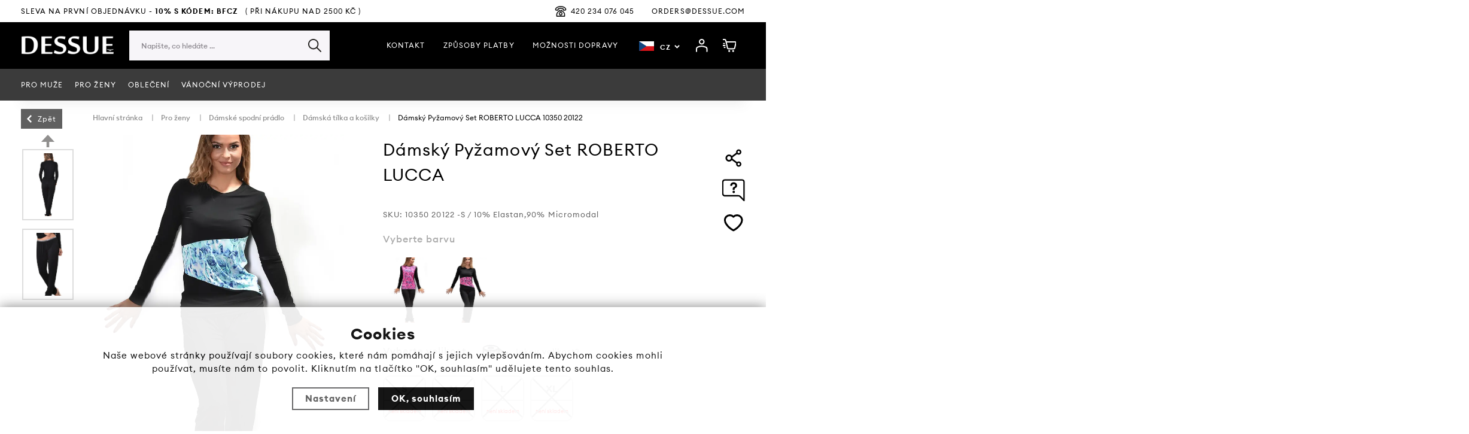

--- FILE ---
content_type: text/html; charset=utf-8
request_url: https://www.dessue.cz/damsky-pyzamovy-set-roberto-lucca-10350-20122/
body_size: 13835
content:
<!DOCTYPE html>
<html xmlns="http://www.w3.org/1999/xhtml" lang="cz">
   <head>
  <meta charset="utf-8" />
    <meta name="viewport" content="width=device-width, initial-scale=1.0, minimum-scale=1.0, maximum-scale=1.0, user-scalable=no" /> 
  <meta name="robots" content="index, follow" /><link rel="canonical" href="https://www.dessue.cz/damsky-pyzamovy-set-roberto-lucca-10350-20122/" />
  <title>Dámský Pyžamový Set ROBERTO LUCCA 10350 20122 - Dessue.cz</title>
  <meta name="description" content='Značkové Dámská tílka a košilky od Roberto Lucca vysoké kvality • Skladem • Expresné doručení a 30 dní na výměnu • Pouze na Dessue.cz!' />
  <meta name="keywords" content='Roberto Lucca,Pro ženy,Dámské spodní prádlo,Dessue.cz' />

  <meta property='og:image' content='https://www.dessue.cz/gallery/products/middle/damsky-pyzamovy-set-roberto-lucca-10350-20122.jpg' />
  <meta property='og:title' content='Dámský Pyžamový Set ROBERTO LUCCA 10350 20122' />
  <meta property='og:site_name' content='Dessue.cz' />
  <meta name="author" content="Shopion.cz" lang="cz" />
  <link rel="stylesheet" type="text/css" href="/css/screen.min.css?v=1769933241" />
  <link rel="stylesheet" href="/js/swiper/swiper.min.css">   
  <link rel="stylesheet" href="/css/main.min.css?v=1769933241" />
  <link rel="stylesheet" href="/css/check.min.css?v=1769933241">  
    <link rel="icon" href="/userfiles/tmp/favicon.ico" type="image/x-icon"><script>
  window.dataLayer = window.dataLayer || []; function gtag(){dataLayer.push(arguments);}
  gtag('consent', 'default', {
    'ad_storage': 'denied',
    'analytics_storage': 'denied',
    "ad_personalization":"denied",
      "ad_user_data":"denied",
      'personalization_storage': 'denied'
  });
  </script><script>
  dataLayer.push({
    'event': 'page_view',
    'user': {
      
      'type': 'anonymous',
      
      
      
      
    },
    'page': {
      'type': 'product',
      'url': 'https://www.dessue.cz/damsky-pyzamovy-set-roberto-lucca-10350-20122/',
      'path': '/damsky-pyzamovy-set-roberto-lucca-10350-20122/',
      'site': 'Dessue.cz',
      'language': 'cz',
      'currency': 'CZK'
    },
  });
  </script><script>
      dataLayer.push({ ecommerce: null });
      dataLayer.push({
      'ecomm_prodid': "2535-4",
      'ecomm_totalvalue': 1093.39,
      'ecomm_pagetype': "Product",
      'event': 'view_item',
      'ecommerce': {
        'currency': 'CZK', 
        'value': 1093.39,
        "items": [
          {
            "item_id": "2535-4",
            "item_name": "Dámsky Pyžamový Set ROBERTO LUCCA 10350 20122",
            "item_brand": "Roberto Lucca",
            "item_category": "Pre ženu",
            "item_category2": "Dámske spodné prádlo",
            "item_category3": "Dámske tielka a košieľky",
            "item_category4": "",
            "item_variant": "XL",
            "price": 1093.39 
          }
        ]
      }});
      </script><!-- Google Tag Manager -->
<script>(function(w,d,s,l,i){w[l]=w[l]||[];w[l].push({'gtm.start':
new Date().getTime(),event:'gtm.js'});var f=d.getElementsByTagName(s)[0],
j=d.createElement(s),dl=l!='dataLayer'?'&l='+l:'';j.async=true;j.src=
'//www.googletagmanager.com/gtm.js?id='+i+dl;f.parentNode.insertBefore(j,f);
})(window,document,'script','dataLayer','GTM-5LKMKB8');</script>
<!-- End Google Tag Manager -->
<script>
(function(f, a, s, h, i, o, n) {f['GlamiTrackerObject'] = i;
f[i]=f[i]||function(){(f[i].q=f[i].q||[]).push(arguments)};o=a.createElement(s),
n=a.getElementsByTagName(s)[0];o.async=1;o.src=h;n.parentNode.insertBefore(o,n)
})(window, document, 'script', '//glamipixel.com/js/compiled/pt.js', 'glami');
glami('create', '4c49c8e84f6ec69d7ad896430a25b28b', 'cz', {consent: -1});
glami('track', 'PageView');
</script>
<!-- End Glami piXel -->
<script>
    glami('track','ViewContent',{
    consent: -1,
    content_type:'product',
    item_ids:['2535-4'],
    product_names:['Dámsky Pyžamový Set ROBERTO LUCCA 10350 20122']
    });</script></head>
<body class="czk">
<div class="header-wrap" id="top">
        <header id="header" class="sb-slide">
            <div class="layout-center">
                <div class="middle-box">
                    <div class="table-container">
                        <div class="col logo">
                            <a href="https://www.dessue.cz"><picture>
                            <source srcset="/images/logo.webp" type="image/webp">
                            <img src="/images/logo.png" alt="Dessue.cz" />
                        </picture></a>
                        </div>
                        <div class="col search">
                            <form method="get" action="https://www.dessue.cz/vyhledavani/" id="search">
                              <div class="naseptavac-wrap"><div id="naseptavacList"><div id="naseptavacDiv" style="visibility: hidden;"></div></div></div>
                              <p><input type="text" name="phrase" id="inp-search" class="" placeholder="Napište, co hledáte ..." /><button type="submit" class="btn"></button></p>
                            </form>

                        </div><div class="col menu-col">
                            <ul class="top-menu upper"><li ><a href="//" title=""></a></li><li ><a href="/" title=""></a></li><li ><a href="/kontakt/" title="Kontakt">Kontakt</a></li><li ><a href="/platby/" title="Způsoby platby">Způsoby platby</a></li><li ><a href="/doprava/" title="Možnosti Dopravy">Možnosti Dopravy</a></li></ul>
                        </div><div class="col language">
                            <form action="" method="post" id="selectLang"><select name="selectLang" id="inp-lang" class="langSelect">
                            <option value="cz" data-image="/images/svg/cz.svg">CZ</option>
                            <option value="sk" data-image="/images/svg/sk.svg">SK</option>
                            <option value="en" data-image="/images/svg/en.svg">EN</option>
                            <option value="pl" data-image="/images/svg/pl.svg">PL</option>
                            <option value="hu" data-image="/images/svg/hu.svg">HU</option>
                            <option value="de" data-image="/images/svg/de.svg">DE</option>
                            <option value="ro" data-image="/images/svg/ro.svg">RO</option>
                            </select></form>
                        </div><div class="col favorite-col" style="display:none">
                            <div class="favorite"><a href="/oblibene/"><span><i id="favorite">0</i></span></a></div>
                        </div>
                        
                        <div class="col account">
                            <div class="account-wrap">
                                <a href="javascript:;" onclick="$.fancybox.close();" data-fancybox data-type="ajax" data-src="/pages/login_quick.php" class="icon"><img src="/images/svg/user.svg" alt="" /></a>
                            </div>
                        </div>
                        
                        <div class="col basket-info">
                            <div class="wrap">
                                <div class="basket">
                                    <a href="/cart/"><span id="basket_pocet" style="display:none"></span></a>
                                </div>
                            </div>
                        </div>
                        
                        <div class="col mobile-search">
                            <a href="#" id="search-toggle"><img src="/images/svg/hledani-mobile.svg" alt="#" /></a>
                        </div>
                        <div class="col mobile">
                            <a href="#" class="sb-toggle-right mobile-menu"><img src="/images/svg/hamburger.svg" alt="#" /></a>
                        </div>
                        <div class="overlay-search"></div>
                    </div><div class="info-box">Sleva na první objednávku<strong> - 10% s Kódem: BFCZ   </strong>( PŘI NÁKUPU NAD 2500 kč )</div><div class="quickcontact">
                        <!--<a href="#"><img src="/images/svg/tel.svg" alt="" />+421 951 640 040</a>-->
                        <a href="tel:420234076045" class="phone"><img src="/images/svg/phone.svg" alt="" /> 420 234 076 045</a>
                        <a href="mailto:orders@dessue.com">orders@dessue.com</a>
                    </div>
                </div><div id="menu-space"><div id="menu">
                    <ul class="menu">
                      <li class="with-sub inmenu"><a href="/pro-muze/">PRO MUŽE</a><div class='sub'><div class='wrap'><ul><li class='tab'>
           <a href='/panske-plavky/'>
           <span><img src='/images/product-placeholder.png' data-src='/gallery/subcategories/2.jpg' /></span><span>PÁNSKÉ PLAVKY</span></a><ul class='tabs_smaller subcat_2'><li class='tab_sub'><a href='/panske-koupaci-sortky/'>Pánské koupací šortky</a></li><li class='tab_sub'><a href='/plavky-boxerky/'>Pánské plavky - boxerky</a></li><li class='tab_sub'><a href='/slipove-plavky/'>Pánské slipové plavky</a></li><li class='tab_sub'><a href='/plavky-tanga/'>Pánské plavky - Tanga</a></li><li class='tab_sub'><a href='/panska-obuv-a-plazove-doplnky/'>Pánská obuv a plážové doplňky</a></li><li class='tab_sub'><a href='/panske-zupany/'>Pánské župany</a></li><li class='tab_sub'><a href='/plazova-moda-lnene-kalhoty/'>Lněné kalhoty a kraťasy</a></li><li class='tab_sub'><a href='/string-mania/'>String Mania</a></li></ul></li><li class='tab'>
           <a href='/panske-spodni-pradlo/'>
           <span><img src='/images/product-placeholder.png' data-src='/gallery/subcategories/24.jpg' /></span><span>Pánské spodní prádlo</span></a><ul class='tabs_smaller subcat_24'><li class='tab_sub'><a href='/panske-slipy/'>Pánské slipy</a></li><li class='tab_sub'><a href='/panske-boxerky/'>Pánské boxerky</a></li><li class='tab_sub'><a href='/panska-tanga/'>Pánská tanga</a></li><li class='tab_sub'><a href='/panske-jockstrapy/'>Pánské jockstrapy</a></li><li class='tab_sub'><a href='/panska-tilka/'>Pánská tílka</a></li><li class='tab_sub'><a href='/panska-pyzama-a-homewear/'>Pánská pyžama a homewear</a></li></ul></li><li class='tab'>
           <a href='/panske-obleceni/'>
           <span><img src='/images/product-placeholder.png' data-src='/gallery/subcategories/25.jpg' /></span><span>Pánské oblečení</span></a><ul class='tabs_smaller subcat_25'><li class='tab_sub'><a href='/panske-kalhoty-a-kratasy/'>Pánské kalhoty a kraťasy</a></li><li class='tab_sub'><a href='/panska-tricka/'>Pánská trička</a></li><li class='tab_sub'><a href='/panske-mikiny/'>Pánské mikiny</a></li><li class='tab_sub'><a href='/panske-kosile-a-polokosile/'>Pánské košile a polokošile</a></li><li class='tab_sub'><a href='/panske-tank-topy/'>Pánské tank - topy</a></li><li class='tab_sub'><a href='/panske-doplnky-obleceni/'>Pánské doplňky</a></li></ul></li></ul></div></div></li><li class="with-sub inmenu"><a href="/pro-zeny/">Pro ženy</a><div class='sub'><div class='wrap'><ul><li class='tab'>
           <a href='/damske-plavky/'>
           <span>DÁMSKÉ PLAVKY</span></a><ul class='tabs_smaller subcat_14'><li class='tab_sub'><a href='/bikiny-triangle/'>Bikiny & Triangle</a></li><li class='tab_sub'><a href='/damske-brazilska-tanga/'>Dámské plavky - brazilská tanga</a></li><li class='tab_sub'><a href='/damske-push-up-plavky/'>Dámské Push-Up plavky</a></li><li class='tab_sub'><a href='/bandeau-plavky/'>Dámské bandeau plavky</a></li><li class='tab_sub'><a href='/damske-jednodilne-plavky/'>Dámské Jednodílné plavky</a></li><li class='tab_sub'><a href='/halter/'>Halter</a></li><li class='tab_sub'><a href='/obuv-doplnky/'>Obuv & Doplnky</a></li></ul></li><li class='tab current'>
           <a href='/damske-spodne-pradlo/'>
           <span>Dámské spodní prádlo</span></a><ul class='tabs_smaller subcat_26'><li class='tab_sub'><a href='/damske-podprsenky/'>Dámské podprsenky</a></li><li class='tab_sub'><a href='/damske-kalhotky/'>Dámské kalhotky</a></li><li class='tab_sub'><a href='/damska-tanga/'>Dámská tanga</a></li><li class='tab_sub'><a href='/damske-boxerky/'>Dámské boxerky</a></li><li class='tab_sub current'><a href='/damska-tilka-a-kosilky/'>Dámská tílka a košilky</a></li><li class='tab_sub'><a href='/damska-pyzama-a-homewear/'>Dámská pyžama a homewear</a></li></ul></li><li class='tab'>
           <a href='/damske-obleceni-vse/'>
           <span>Dámské oblečení</span></a><ul class='tabs_smaller subcat_27'><li class='tab_sub'><a href='/damske-tricka/'>Dámská trička</a></li><li class='tab_sub'><a href='/damske-mikiny/'>Dámské mikiny</a></li><li class='tab_sub'><a href='/damske-topy/'>Dámské topy</a></li><li class='tab_sub'><a href='/damske-letni-saty/'>Dámské letní šaty</a></li><li class='tab_sub'><a href='/damske-leginy/'>Dámské legíny</a></li><li class='tab_sub'><a href='/damske-sukne/'>Dámske sukne</a></li><li class='tab_sub'><a href='/damske-doplnky/'>Dámské doplňky</a></li></ul></li></ul></div></div></li><li class="with-sub inmenu"><a href="/obleceni-vse/">Oblečení</a><div class='sub'><div class='wrap'><ul><li class='tab'>
           <a href='/plavky/'>
           <span>Plavky</span></a><ul class='tabs_smaller subcat_28'><li class='tab_sub'><a href='/panske-plavky-vse/'>Pánské plavky</a></li><li class='tab_sub'><a href='/damske-plavky-vse/'>Dámské plavky</a></li></ul></li><li class='tab'>
           <a href='/spodni-pradlo/'>
           <span>Spodní prádlo</span></a><ul class='tabs_smaller subcat_29'><li class='tab_sub'><a href='/panske-spodni-pradlo1/'>Pánské spodní prádlo</a></li><li class='tab_sub'><a href='/damske-spodni-pradlo/'>Dámské spodní prádlo</a></li></ul></li><li class='tab'>
           <a href='/tricka-vse/'>
           <span>Tričká</span></a><ul class='tabs_smaller subcat_30'><li class='tab_sub'><a href='/panska-tricka1/'>Pánská trička</a></li><li class='tab_sub'><a href='/damska-tricka/'>Dámská trička</a></li></ul></li><li class='tab'>
           <a href='/mikiny-vse/'>
           <span>Mikiny</span></a><ul class='tabs_smaller subcat_31'><li class='tab_sub'><a href='/mikiny-pro-muze/'>Pánské mikiny</a></li><li class='tab_sub'><a href='/mikiny-pro-zeny/'>Dámské mikiny</a></li></ul></li><li class='tab'>
           <a href='/doplnky-vse/'>
           <span>Doplňky</span></a><ul class='tabs_smaller subcat_32'><li class='tab_sub'><a href='/doplnky-pre-muza/'>Pánské doplňky</a></li><li class='tab_sub'><a href='/doplnky-pro-zenu/'>Doplňky Pro ženu</a></li></ul></li><li class='tab'>
           <a href='/kosile-a-polokosile/'>
           <span>Košile a polokošile</span></a></li><li class='tab'>
           <a href='/tank-topy/'>
           <span>Tank - topy</span></a></li><li class='tab'>
           <a href='/topy-vse/'>
           <span>Dámské Topy</span></a></li><li class='tab'>
           <a href='/letni-saty-vse/'>
           <span>Letní šaty</span></a></li><li class='tab'>
           <a href='/kalhoty-a-kratasy/'>
           <span>Kalhoty a kraťasy</span></a><ul class='tabs_smaller subcat_37'><li class='tab_sub'><a href='/kratke-nohavice/'></a></li><li class='tab_sub'><a href='/kratke-nohavice1/'></a></li></ul></li><li class='tab'>
           <a href='/leginy/'>
           <span>Legíny</span></a></li><li class='tab'>
           <a href='/sukne-vse/'>
           <span>Sukně</span></a></li></ul></div></div></li><li class="with-sub inmenu"><a href="/vanocni-vyprodej/">Vánoční výprodej</a><div class='sub'><div class='wrap'><ul><li class='tab'>
           <a href='/panske-plavky-vyprodej/'>
           <span><img src='/images/product-placeholder.png' data-src='/gallery/subcategories/44.jpg' /></span><span>Pánské plavky výprodej</span></a></li><li class='tab'>
           <a href='/panske-spodni-pradlo-vyprodej/'>
           <span><img src='/images/product-placeholder.png' data-src='/gallery/subcategories/45.jpg' /></span><span>Pánské spodní prádlo výprodej</span></a></li></ul></div></div></li>                    </ul><div class="overlay-menu-search"></div>
                    <span class="scroll-bg"></span>
                </div></div><div class="overlay-menu"></div></div>
        </header>
    </div>  <div id="sb-site" class="web-page">
  <div id="cover">
    <section class="np">  
  <div class="layout-center">
  <div class="breadcrumbs"><a href="#" onclick="history.back()" class="goback">Zpět</a><ul itemscope itemtype="http://schema.org/BreadcrumbList" class="bread">
      <li itemprop="itemListElement" itemscope itemtype="http://schema.org/ListItem">
      <a itemprop="item" href="/" title="Dessue.cz"><span itemprop="name">Hlavní stránka</span></a>
      <meta itemprop="position" content="1" /></li><li itemprop="itemListElement" itemscope itemtype="http://schema.org/ListItem"><a itemprop="item" class="normal" title="Pro ženy" href="/pro-zeny/"><span itemprop="name">Pro ženy</span></a><meta itemprop="position" content="2" /></li>
          <li itemprop="itemListElement" itemscope itemtype="http://schema.org/ListItem"><a itemprop="item" class="normal" title="Dámské spodní prádlo" href="/damske-spodne-pradlo/"><span itemprop="name">Dámské spodní prádlo</span></a><meta itemprop="position" content="3" /></li>
          <li itemprop="itemListElement" itemscope itemtype="http://schema.org/ListItem"><a itemprop="item" class="normal" title="Dámská tílka a košilky" href="/damska-tilka-a-kosilky/"><span itemprop="name">Dámská tílka a košilky</span></a><meta itemprop="position" content="4" /></li>
          
          <li>Dámský Pyžamový Set ROBERTO LUCCA 10350 20122</li></ul></div><div class="clear-x"></div><div itemscope itemtype="http://schema.org/Product">
    <div>
    <div id="detail">
    <div class="left-side"><div class="images"><div class="big" id="detail_photo"><a rel="gallery" class="jqzoom" data-fancybox="gallery" href="https://www.dessue.cz/gallery/products/middle/damsky-pyzamovy-set-roberto-lucca-10350-20122.jpg" data-caption='Dámský Pyžamový Set ROBERTO LUCCA 10350 20122'>
              <picture class="big-image-picture">
                  <source class="big-image-picture" srcset="/gallery/products/middle/webp/damsky-pyzamovy-set-roberto-lucca-10350-20122.webp" type="image/webp">
                  <img class="big-image-picture" itemprop="image" src="/gallery/products/middle/damsky-pyzamovy-set-roberto-lucca-10350-20122.jpg" srcset="/gallery/products/thumbs/damsky-pyzamovy-set-roberto-lucca-10350-20122.jpg 640w, /gallery/products/middle/damsky-pyzamovy-set-roberto-lucca-10350-20122.jpg 1200w" alt="Dámský Pyžamový Set ROBERTO LUCCA 10350 20122" />
              </picture>
              </a></div><div class="jcarousel-wrapper">
                                    <div class="jcarousel">
                                        <ul><li>
              <a class="image" rel="gallery" data-fancybox="gallery" href="https://www.dessue.cz/gallery/products/middle/damsky-pyzamovy-set-roberto-lucca-10350-20122_1.jpg" data-caption='Dámský Pyžamový Set ROBERTO LUCCA 10350 20122'>
              <picture class="gallery_mini">
                  <source srcset="/gallery/products/thumbs/webp/damsky-pyzamovy-set-roberto-lucca-10350-20122_1.webp" type="image/webp">
                  <img src="/gallery/products/thumbs/damsky-pyzamovy-set-roberto-lucca-10350-20122_1.jpg" alt="Dámský Pyžamový Set ROBERTO LUCCA 10350 20122" />
              </picture></a></li><li>
              <a class="image" rel="gallery" data-fancybox="gallery" href="https://www.dessue.cz/gallery/products/middle/damsky-pyzamovy-set-roberto-lucca-10350-20122_2.jpg" data-caption='Dámský Pyžamový Set ROBERTO LUCCA 10350 20122'>
              <picture class="gallery_mini">
                  <source srcset="/gallery/products/thumbs/webp/damsky-pyzamovy-set-roberto-lucca-10350-20122_2.webp" type="image/webp">
                  <img src="/gallery/products/thumbs/damsky-pyzamovy-set-roberto-lucca-10350-20122_2.jpg" alt="Dámský Pyžamový Set ROBERTO LUCCA 10350 20122" />
              </picture></a></li></ul>
                                    </div>
                                    <a href="#" class="jcarousel-control-prev"><img src="/images/svg/arrow-up.svg" alt="" /></a>
                                    <a href="#" class="jcarousel-control-next"><img src="/images/svg/arrow-down.svg" alt="" /></a>
                                </div><div class="clear-x"></div></div><div style="display:none" itemprop="brand" itemscope itemtype="http://schema.org/Brand"><span itemprop="name">Roberto Lucca</span></div>
    <span style="display:none" itemprop="sku">10350 20122 -S</span>
    <span style="display:none" itemprop="gtin13">8584152088618</span></div>
    
		<div class="right-side">
    <span style="display:none" itemprop="description">Značkové Dámská tílka a košilky od Roberto Lucca vysoké kvality • Skladem • Expresné doručení a 30 dní na výměnu • Pouze na Dessue.cz!</span>
    <div class="side-padding"><div itemprop="offers" itemscope itemtype="http://schema.org/Offer">
    <span style="display:none" itemprop="url">https://www.dessue.cz/damsky-pyzamovy-set-roberto-lucca-10350-20122</span>
    <div class="detail-title">
        <h1 itemprop="name">Dámský Pyžamový Set ROBERTO LUCCA</h1><div class="rating"></div>
        <div class="params">SKU: <span id="detail_number">10350 20122 -S</span> / 10% Elastan,90% Micromodal</div></div><div class="title-h3">Vyberte barvu</div><div class="color-variant"><div class="item"><a title='Pyžamový Set ROBERTO LUCCA 10350 20121' href="/pyzamovy-set-roberto-lucca-10350-20121/">
                        <picture class="lozad" style="display: block; min-height: 1rem"  data-alt="/gallery/products/thumbs/pyzamovy-set-roberto-lucca-10350-20121.jpg" data-iesrc="/gallery/products/thumbs/pyzamovy-set-roberto-lucca-10350-20121.jpg">
                            <source srcset="/gallery/products/thumbs/webp/pyzamovy-set-roberto-lucca-10350-20121.webp 1x, /gallery/products/thumbs/webp/pyzamovy-set-roberto-lucca-10350-20121@2x.webp 2x" type="image/webp">
                            <noscript><img src="/gallery/products/thumbs/pyzamovy-set-roberto-lucca-10350-20121.jpg" alt='Pyžamový Set ROBERTO LUCCA 10350 20121' /></noscript>
                        </picture></a></div><div class="item"><a title='Dámský Pyžamový Set ROBERTO LUCCA 10350 20123' href="/damsky-pyzamovy-set-roberto-lucca-10350-20123/">
                        <picture class="lozad" style="display: block; min-height: 1rem"  data-alt="/gallery/products/thumbs/damsky-pyzamovy-set-roberto-lucca-10350-20123.jpg" data-iesrc="/gallery/products/thumbs/damsky-pyzamovy-set-roberto-lucca-10350-20123.jpg">
                            <source srcset="/gallery/products/thumbs/webp/damsky-pyzamovy-set-roberto-lucca-10350-20123.webp 1x, /gallery/products/thumbs/webp/damsky-pyzamovy-set-roberto-lucca-10350-20123@2x.webp 2x" type="image/webp">
                            <noscript><img src="/gallery/products/thumbs/damsky-pyzamovy-set-roberto-lucca-10350-20123.jpg" alt='Dámský Pyžamový Set ROBERTO LUCCA 10350 20123' /></noscript>
                        </picture></a></div></div><input id="productid" type="hidden" value="2535" name="dokosiku" /><input type="hidden" id="varianta" name="varianta" value="0" />
           <div class="title-h3">Vyberte velikost <div class="size-guide"><a href="#" ref="javascript:;" data-fancybox data-type="ajax" data-src="https://www.dessue.cz/size/?ajaxpopup">Jakou velikost?</a></div></div><div class="size-variant"><div id="variant_2535_1" class="variant_item item size-disabled">
                  <div class="wrap">
                      <strong>S</strong>
                      <span class="desc" style="color:#f80000"><span>není skladem</span></span>
                  </div>
              </div><div id="variant_2535_2" class="variant_item item size-disabled">
                  <div class="wrap">
                      <strong>M</strong>
                      <span class="desc" style="color:#f80000"><span>není skladem</span></span>
                  </div>
              </div><div id="variant_2535_3" class="variant_item item size-disabled">
                  <div class="wrap">
                      <strong>L</strong>
                      <span class="desc" style="color:#f80000"><span>není skladem</span></span>
                  </div>
              </div><div id="variant_2535_4" class="variant_item item size-disabled">
                  <div class="wrap">
                      <strong>XL</strong>
                      <span class="desc" style="color:#f80000"><span>není skladem</span></span>
                  </div>
              </div></div><div class="price" id="detail_price"><div class="price" itemprop="price" content="1323"><strong>1 323 Kč</strong></div><meta itemprop="priceCurrency" content="CZK" /></div></div><div class="clear-x"></div>
          <div class="spinner-wrap" id="detail_submit">Nelze objednat, není skladem.</div><div class="clear"></div><div class="det-sale"><h3> </h3>
<h3><span style="color: #ba372a;"><strong>Kombinuj a využi</strong></span></h3>
<p><span style="color: #ba372a;"><strong> </strong></span></p>
<p><strong>▸ 2 produkty →  –10 %</strong> (kód: 10-CZ )<br /><strong>▸ 3 produkty →  –15 %</strong> (kód: 15-CZ )</p>
<p> </p>
<p>Produkty můžeš volně kombinovat.<br />Zvýhodnění si uplatni v nákupním košíku. </p>
<p>(plavky, spodní prádlo, oblečení, neplatí na slevy)</p>
<p>  </p>
<p> </p></div><div class="clear"></div><table class="delivery prodtab_deliver"  style="display:none">
          <tr>
              <td>Doručíme:</td>
              <td>v úterý 03.02     
 </td>
          </tr>
          <tr>
              <td>Cena doručení:</td>
              <td><span>zdarma</span></td>
          </tr>
      </table>
    <div class="action-bar">
        <ul>
            <li><a class="blank" href="https://www.facebook.com/share.php?u=https://www.dessue.cz/damsky-pyzamovy-set-roberto-lucca-10350-20122/"><img src="/images/svg/share.svg" alt="" /></a></li>
            <li><a href="#location" onclick="setDetailBox(4,2535);"><img src="/images/svg/question.svg" alt="" /></a></li>
            <li><a href="#" onclick="favoriteProcess(this, 'det');return false;"  id="favorite_add_2535" class="toggle-active"><img src="/images/svg/heart2.svg" alt="" /></a>
            </a></li>
        </ul>
    </div><div class="wrap"></div></div></div></div>
		<a name="location"></a><div class="tabs1">
                                <div id="tab-container" class="tab-container">
                                    <ul class='etabs'>
			<li id="li_1" class="tab"><a class="active" href="" onclick="setDetailBox(1,2535);return false;">Popis produktu</a></li>
      			<li id="li_3" class="tab"><a href="" onclick="setDetailBox(3,2535);return false;"><span>Diskuze</span></a></li>      <li id="li_4" class="tab"><a href="" onclick="setDetailBox(4,2535);return false;">Poslat dotaz</a></li>                           
			    </ul>
       <div class="clear-x"></div><div class="cont" id="detailcontent"><div class="row">                         
                                  
	<div class="col-50"><div class="clear-x"></div></div><div class="col-50"><table class="data-table"><tr><td class="bold">Materiál
         </td><td>10% Elastan, 90% Micromodal</td>
         </tr><tr><td class="bold">Barva
         </td><td>, Multi prints</td>
         </tr><tr><td class="bold">Druh
         </td><td>pyžamo</td>
         </tr><tr><td class="bold">Typ
         </td><td></td>
         </tr></table></div>	<div class="clear-x"></div></div></div></div></div><div class="clear-x"></div>
  <div class="benefits-line" style="margin-top:0"><div class="item">
                        <div class="wrap">
                            <div><a href="https://www.dessue.cz/doprava/" title="https://www.dessue.cz/doprava/">
                            <<img alt="https://www.dessue.cz/doprava/" src="https://www.dessue.cz/gallery/banners/1679091c5a880faf6fb5e6087eb1b2dc.svg" /></a></div>
                            <div><a href="https://www.dessue.cz/doprava/">Vše</a><br /><a href="https://www.dessue.cz/doprava/">skladem</a></div>
                        </div>
                    </div><div class="item">
                        <div class="wrap">
                            <div><a href="https://www.dessue.cz/doprava/" title="https://www.dessue.cz/doprava/">
                            <<img alt="https://www.dessue.cz/doprava/" src="https://www.dessue.cz/gallery/banners/8f14e45fceea167a5a36dedd4bea2543.svg" /></a></div>
                            <div><a href="https://www.dessue.cz/doprava/">Doručení</a><br /><a href="https://www.dessue.cz/doprava/">do 24h</a></div>
                        </div>
                    </div><div class="item">
                        <div class="wrap">
                            <div><a href="https://www.dessue.cz/reklamace/" title="https://www.dessue.cz/reklamace/">
                            <<img alt="https://www.dessue.cz/reklamace/" src="https://www.dessue.cz/gallery/banners/c9f0f895fb98ab9159f51fd0297e236d.svg" /></a></div>
                            <div><a href="https://www.dessue.cz/reklamace/">Jednoduchá</a><br /><a href="https://www.dessue.cz/reklamace/">výměna a vrácení</a></div>
                        </div>
                    </div><div class="item">
                        <div class="wrap">
                            <div><a href="https://www.dessue.cz/doprava/" title="https://www.dessue.cz/doprava/">
                            <<img alt="https://www.dessue.cz/doprava/" src="https://www.dessue.cz/gallery/banners/8e296a067a37563370ded05f5a3bf3ec.svg" /></a></div>
                            <div><a href="https://www.dessue.cz/doprava/">Poštovné jen</a><br /><a href="https://www.dessue.cz/doprava/">49 kč</a></div>
                        </div>
                    </div></div>
                <div class="clear-x"></div><div class="clear-x"></div><a name="reviews"></a><div class="clear-x"></div></div></div><div class="clear-x"></div>
                    <hr class="mb" />
                    <div class="title-h2">Mohlo by Vás zajímat</div>
                    <div class="products-wrap"><div class="products products carousel v1"><div class="item">
            <div class="border">
                <div class="wrap"><div class="image-box">
                        <a class="image" title='Tank Top ROBERTO LUCCA 10301 21012' href="/tank-top-roberto-lucca-10301-21012/">
                        <picture class="lozad" style="display: block; min-height: 1rem"  data-alt="/gallery/products/thumbs/tank-top-roberto-lucca-10301-21012.jpg" data-iesrc="/gallery/products/thumbs/tank-top-roberto-lucca-10301-21012.jpg">
                            <source srcset="/gallery/products/thumbs/webp/tank-top-roberto-lucca-10301-21012.webp 1x, /gallery/products/thumbs/webp/tank-top-roberto-lucca-10301-21012@2x.webp 2x" type="image/webp">
                            <noscript><img src="/gallery/products/thumbs/tank-top-roberto-lucca-10301-21012.jpg" alt='Tank Top ROBERTO LUCCA 10301 21012' /></noscript>
                        </picture></a><a href="#" onclick="favoriteProcess(this);return false;"  title="Přidat produkt do oblíbených" id="favorite_add_2880" class="favorite"></a></div>
                    <div class="info-wrap">
                        <span class="brand upper">Roberto Lucca</span>
                        <h3><a title='Tank Top ROBERTO LUCCA 10301 21012' href="/tank-top-roberto-lucca-10301-21012/">Tank Top ROBERTO LUCCA 10301 21012</a></h3>
                        
                    </div>
                    <div class="info-box">
                        <div>
                            
                            <div class="price">783 Kč</div>
                            
                        </div>
                      </div>
                      <div class="sizes"><a id="produkt_2880_1_8244" href="#" class="size">S</a><a id="produkt_2880_2_821" href="#" class="size">M</a></div>
                </div>
            </div>
        </div><div class="item">
            <div class="border">
                <div class="wrap"><div class="image-box">
                        <a class="image" title='Tank Top ROBERTO LUCCA 90301 11103' href="/tank-top-roberto-lucca-90301-11103/">
                        <picture class="lozad" style="display: block; min-height: 1rem"  data-alt="/gallery/products/thumbs/tank-top-roberto-lucca-90301-11103.jpg" data-iesrc="/gallery/products/thumbs/tank-top-roberto-lucca-90301-11103.jpg">
                            <source srcset="/gallery/products/thumbs/webp/tank-top-roberto-lucca-90301-11103.webp 1x, /gallery/products/thumbs/webp/tank-top-roberto-lucca-90301-11103@2x.webp 2x" type="image/webp">
                            <noscript><img src="/gallery/products/thumbs/tank-top-roberto-lucca-90301-11103.jpg" alt='Tank Top ROBERTO LUCCA 90301 11103' /></noscript>
                        </picture></a><a href="#" onclick="favoriteProcess(this);return false;"  title="Přidat produkt do oblíbených" id="favorite_add_1875" class="favorite"></a></div>
                    <div class="info-wrap">
                        <span class="brand upper">Roberto Lucca</span>
                        <h3><a title='Tank Top ROBERTO LUCCA 90301 11103' href="/tank-top-roberto-lucca-90301-11103/">Tank Top ROBERTO LUCCA 90301 11103</a></h3>
                        
                    </div>
                    <div class="info-box">
                        <div>
                            
                            <div class="price">675 Kč</div>
                            
                        </div>
                      </div>
                      <div class="sizes"><a id="produkt_1875_1_4412" href="#" class="size">S</a><a id="produkt_1875_3_9596" href="#" class="size">L</a><a id="produkt_1875_4_2099" href="#" class="size">XL</a></div>
                </div>
            </div>
        </div><div class="item">
            <div class="border">
                <div class="wrap"><div class="image-box">
                        <a class="image" title='Tank Top MICROMODAL ROBERTO LUCCA 10301 12007' href="/tank-top-micromodal-roberto-lucca-10301-12007/">
                        <picture class="lozad" style="display: block; min-height: 1rem"  data-alt="/gallery/products/thumbs/tank-top-micromodal-roberto-lucca-10301-12007.jpg" data-iesrc="/gallery/products/thumbs/tank-top-micromodal-roberto-lucca-10301-12007.jpg">
                            <source srcset="/gallery/products/thumbs/webp/tank-top-micromodal-roberto-lucca-10301-12007.webp 1x, /gallery/products/thumbs/webp/tank-top-micromodal-roberto-lucca-10301-12007@2x.webp 2x" type="image/webp">
                            <noscript><img src="/gallery/products/thumbs/tank-top-micromodal-roberto-lucca-10301-12007.jpg" alt='Tank Top MICROMODAL ROBERTO LUCCA 10301 12007' /></noscript>
                        </picture></a><a href="#" onclick="favoriteProcess(this);return false;"  title="Přidat produkt do oblíbených" id="favorite_add_2056" class="favorite"></a></div>
                    <div class="info-wrap">
                        <span class="brand upper">Roberto Lucca</span>
                        <h3><a title='Tank Top MICROMODAL ROBERTO LUCCA 10301 12007' href="/tank-top-micromodal-roberto-lucca-10301-12007/">Tank Top MICROMODAL ROBERTO LUCCA 10301 12007</a></h3>
                        
                    </div>
                    <div class="info-box">
                        <div>
                            
                            <div class="price">783 Kč</div>
                            
                        </div>
                      </div>
                      <div class="sizes"><a id="produkt_2056_1_3374" href="#" class="size">S</a></div>
                </div>
            </div>
        </div><div class="item">
            <div class="border">
                <div class="wrap"><div class="image-box">
                        <a class="image" title='Dámský Pyžamový Set ROBERTO LUCCA 10350 20123' href="/damsky-pyzamovy-set-roberto-lucca-10350-20123/">
                        <picture class="lozad" style="display: block; min-height: 1rem"  data-alt="/gallery/products/thumbs/damsky-pyzamovy-set-roberto-lucca-10350-20123.jpg" data-iesrc="/gallery/products/thumbs/damsky-pyzamovy-set-roberto-lucca-10350-20123.jpg">
                            <source srcset="/gallery/products/thumbs/webp/damsky-pyzamovy-set-roberto-lucca-10350-20123.webp 1x, /gallery/products/thumbs/webp/damsky-pyzamovy-set-roberto-lucca-10350-20123@2x.webp 2x" type="image/webp">
                            <noscript><img src="/gallery/products/thumbs/damsky-pyzamovy-set-roberto-lucca-10350-20123.jpg" alt='Dámský Pyžamový Set ROBERTO LUCCA 10350 20123' /></noscript>
                        </picture></a><a href="#" onclick="favoriteProcess(this);return false;"  title="Přidat produkt do oblíbených" id="favorite_add_2536" class="favorite"></a></div>
                    <div class="info-wrap">
                        <span class="brand upper">Roberto Lucca</span>
                        <h3><a title='Dámský Pyžamový Set ROBERTO LUCCA 10350 20123' href="/damsky-pyzamovy-set-roberto-lucca-10350-20123/">Dámský Pyžamový Set ROBERTO LUCCA 10350 20123</a></h3>
                        
                    </div>
                    <div class="info-box">
                        <div>
                            
                            <div class="price">1 323 Kč</div>
                            
                        </div>
                      </div>
                      <div class="sizes"><a id="produkt_2536_4_7688" href="#" class="size">XL</a></div>
                </div>
            </div>
        </div><div class="item">
            <div class="border">
                <div class="wrap"><div class="image-box">
                        <a class="image" title='Tank Top ROBERTO LUCCA 10301 00199' href="/tank-top-roberto-lucca-10301-00199/">
                        <picture class="lozad" style="display: block; min-height: 1rem"  data-alt="/gallery/products/thumbs/tank-top-roberto-lucca-10301-00199.jpg" data-iesrc="/gallery/products/thumbs/tank-top-roberto-lucca-10301-00199.jpg">
                            <source srcset="/gallery/products/thumbs/webp/tank-top-roberto-lucca-10301-00199.webp 1x, /gallery/products/thumbs/webp/tank-top-roberto-lucca-10301-00199@2x.webp 2x" type="image/webp">
                            <noscript><img src="/gallery/products/thumbs/tank-top-roberto-lucca-10301-00199.jpg" alt='Tank Top ROBERTO LUCCA 10301 00199' /></noscript>
                        </picture></a><a href="#" onclick="favoriteProcess(this);return false;"  title="Přidat produkt do oblíbených" id="favorite_add_3132" class="favorite"></a></div>
                    <div class="info-wrap">
                        <span class="brand upper">Roberto Lucca</span>
                        <h3><a title='Tank Top ROBERTO LUCCA 10301 00199' href="/tank-top-roberto-lucca-10301-00199/">Tank Top ROBERTO LUCCA 10301 00199</a></h3>
                        
                    </div>
                    <div class="info-box">
                        <div>
                            
                            <div class="price">729 Kč</div>
                            
                        </div>
                      </div>
                      <div class="sizes"><a id="produkt_3132_4_2571" href="#" class="size">XL</a></div>
                </div>
            </div>
        </div><div class="item">
            <div class="border">
                <div class="wrap"><div class="image-box">
                        <a class="image" title='Tank Top ROBERTO LUCCA 90301 21010' href="/tank-top-roberto-lucca-90301-21010/">
                        <picture class="lozad" style="display: block; min-height: 1rem"  data-alt="/gallery/products/thumbs/tank-top-roberto-lucca-90301-21010.jpg" data-iesrc="/gallery/products/thumbs/tank-top-roberto-lucca-90301-21010.jpg">
                            <source srcset="/gallery/products/thumbs/webp/tank-top-roberto-lucca-90301-21010.webp 1x, /gallery/products/thumbs/webp/tank-top-roberto-lucca-90301-21010@2x.webp 2x" type="image/webp">
                            <noscript><img src="/gallery/products/thumbs/tank-top-roberto-lucca-90301-21010.jpg" alt='Tank Top ROBERTO LUCCA 90301 21010' /></noscript>
                        </picture></a><a href="#" onclick="favoriteProcess(this);return false;"  title="Přidat produkt do oblíbených" id="favorite_add_1878" class="favorite"></a></div>
                    <div class="info-wrap">
                        <span class="brand upper">Roberto Lucca</span>
                        <h3><a title='Tank Top ROBERTO LUCCA 90301 21010' href="/tank-top-roberto-lucca-90301-21010/">Tank Top ROBERTO LUCCA 90301 21010</a></h3>
                        
                    </div>
                    <div class="info-box">
                        <div>
                            
                            <div class="price">729 Kč</div>
                            
                        </div>
                      </div>
                      <div class="sizes"><a id="produkt_1878_3_2736" href="#" class="size">L</a></div>
                </div>
            </div>
        </div><div class="item">
            <div class="border">
                <div class="wrap"><div class="image-box">
                        <a class="image" title='Noční Košilka ROBERTO LUCCA 10518 00039' href="/nocni-kosilka-roberto-lucca-10518-00039/">
                        <picture class="lozad" style="display: block; min-height: 1rem"  data-alt="/gallery/products/thumbs/nocna-kosielka-roberto-lucca-10518-00039.jpg" data-iesrc="/gallery/products/thumbs/nocna-kosielka-roberto-lucca-10518-00039.jpg">
                            <source srcset="/gallery/products/thumbs/webp/nocna-kosielka-roberto-lucca-10518-00039.webp 1x, /gallery/products/thumbs/webp/nocna-kosielka-roberto-lucca-10518-00039@2x.webp 2x" type="image/webp">
                            <noscript><img src="/gallery/products/thumbs/nocna-kosielka-roberto-lucca-10518-00039.jpg" alt='Noční Košilka ROBERTO LUCCA 10518 00039' /></noscript>
                        </picture></a><a href="#" onclick="favoriteProcess(this);return false;"  title="Přidat produkt do oblíbených" id="favorite_add_2225" class="favorite"></a></div>
                    <div class="info-wrap">
                        <span class="brand upper">Roberto Lucca</span>
                        <h3><a title='Noční Košilka ROBERTO LUCCA 10518 00039' href="/nocni-kosilka-roberto-lucca-10518-00039/">Noční Košilka ROBERTO LUCCA 10518 00039</a></h3>
                        
                    </div>
                    <div class="info-box">
                        <div>
                            
                            <div class="price">1 053 Kč</div>
                            
                        </div>
                      </div>
                      <div class="sizes"><a id="produkt_2225_6_3375" href="#" class="size">XS</a><a id="produkt_2225_1_6208" href="#" class="size">S</a><a id="produkt_2225_2_1638" href="#" class="size">M</a><a id="produkt_2225_3_4193" href="#" class="size">L</a><a id="produkt_2225_4_1446" href="#" class="size">XL</a><a id="produkt_2225_5_6991" href="#" class="size">XXL</a></div>
                </div>
            </div>
        </div><div class="item">
            <div class="border">
                <div class="wrap"><div class="image-box">
                        <a class="image" title='Noční Košilka OBERTO LUCCA 10518 00020' href="/nocni-kosilka-oberto-lucca-10518-00020/">
                        <picture class="lozad" style="display: block; min-height: 1rem"  data-alt="/gallery/products/thumbs/nocna-kosielka-roberto-lucca-10518-00020.jpg" data-iesrc="/gallery/products/thumbs/nocna-kosielka-roberto-lucca-10518-00020.jpg">
                            <source srcset="/gallery/products/thumbs/webp/nocna-kosielka-roberto-lucca-10518-00020.webp 1x, /gallery/products/thumbs/webp/nocna-kosielka-roberto-lucca-10518-00020@2x.webp 2x" type="image/webp">
                            <noscript><img src="/gallery/products/thumbs/nocna-kosielka-roberto-lucca-10518-00020.jpg" alt='Noční Košilka OBERTO LUCCA 10518 00020' /></noscript>
                        </picture></a><a href="#" onclick="favoriteProcess(this);return false;"  title="Přidat produkt do oblíbených" id="favorite_add_2223" class="favorite"></a></div>
                    <div class="info-wrap">
                        <span class="brand upper">Roberto Lucca</span>
                        <h3><a title='Noční Košilka OBERTO LUCCA 10518 00020' href="/nocni-kosilka-oberto-lucca-10518-00020/">Noční Košilka OBERTO LUCCA 10518 00020</a></h3>
                        
                    </div>
                    <div class="info-box">
                        <div>
                            
                            <div class="price">1 053 Kč</div>
                            
                        </div>
                      </div>
                      <div class="sizes"><a id="produkt_2223_6_1963" href="#" class="size">XS</a><a id="produkt_2223_1_3374" href="#" class="size">S</a><a id="produkt_2223_3_1105" href="#" class="size">L</a><a id="produkt_2223_4_6007" href="#" class="size">XL</a><a id="produkt_2223_5_8480" href="#" class="size">XXL</a></div>
                </div>
            </div>
        </div><div class="item">
            <div class="border">
                <div class="wrap"><div class="image-box">
                        <a class="image" title='Tank Top ROBERTO LUCCA 10301 39000' href="/tank-top-roberto-lucca-10301-39000/">
                        <picture class="lozad" style="display: block; min-height: 1rem"  data-alt="/gallery/products/thumbs/tank-top-roberto-lucca-10301-39000.jpg" data-iesrc="/gallery/products/thumbs/tank-top-roberto-lucca-10301-39000.jpg">
                            <source srcset="/gallery/products/thumbs/webp/tank-top-roberto-lucca-10301-39000.webp 1x, /gallery/products/thumbs/webp/tank-top-roberto-lucca-10301-39000@2x.webp 2x" type="image/webp">
                            <noscript><img src="/gallery/products/thumbs/tank-top-roberto-lucca-10301-39000.jpg" alt='Tank Top ROBERTO LUCCA 10301 39000' /></noscript>
                        </picture></a><a href="#" onclick="favoriteProcess(this);return false;"  title="Přidat produkt do oblíbených" id="favorite_add_2666" class="favorite"></a></div>
                    <div class="info-wrap">
                        <span class="brand upper">Roberto Lucca</span>
                        <h3><a title='Tank Top ROBERTO LUCCA 10301 39000' href="/tank-top-roberto-lucca-10301-39000/">Tank Top ROBERTO LUCCA 10301 39000</a></h3>
                        
                    </div>
                    <div class="info-box">
                        <div>
                            
                            <div class="price">729 Kč</div>
                            
                        </div>
                      </div>
                      <div class="sizes"><a id="produkt_2666_1_9717" href="#" class="size">S</a><a id="produkt_2666_2_4946" href="#" class="size">M</a><a id="produkt_2666_3_1444" href="#" class="size">L</a><a id="produkt_2666_4_1965" href="#" class="size">XL</a></div>
                </div>
            </div>
        </div><div class="item">
            <div class="border">
                <div class="wrap"><div class="image-box">
                        <a class="image" title='Tank Top ROBERTO LUCCA 10301 00172' href="/tank-top-roberto-lucca-10301-00172/">
                        <picture class="lozad" style="display: block; min-height: 1rem"  data-alt="/gallery/products/thumbs/tank-top-roberto-lucca-10301-00172.jpg" data-iesrc="/gallery/products/thumbs/tank-top-roberto-lucca-10301-00172.jpg">
                            <source srcset="/gallery/products/thumbs/webp/tank-top-roberto-lucca-10301-00172.webp 1x, /gallery/products/thumbs/webp/tank-top-roberto-lucca-10301-00172@2x.webp 2x" type="image/webp">
                            <noscript><img src="/gallery/products/thumbs/tank-top-roberto-lucca-10301-00172.jpg" alt='Tank Top ROBERTO LUCCA 10301 00172' /></noscript>
                        </picture></a><a href="#" onclick="favoriteProcess(this);return false;"  title="Přidat produkt do oblíbených" id="favorite_add_2665" class="favorite"></a></div>
                    <div class="info-wrap">
                        <span class="brand upper">Roberto Lucca</span>
                        <h3><a title='Tank Top ROBERTO LUCCA 10301 00172' href="/tank-top-roberto-lucca-10301-00172/">Tank Top ROBERTO LUCCA 10301 00172</a></h3>
                        
                    </div>
                    <div class="info-box">
                        <div>
                            
                            <div class="price">675 Kč</div>
                            
                        </div>
                      </div>
                      <div class="sizes"><a id="produkt_2665_1_8221" href="#" class="size">S</a><a id="produkt_2665_2_1841" href="#" class="size">M</a><a id="produkt_2665_3_9608" href="#" class="size">L</a><a id="produkt_2665_4_4203" href="#" class="size">XL</a></div>
                </div>
            </div>
        </div></div><div class="clear-x"></div><div class="clear-x"></div></div></div></section><footer class="myfooter">
                <div class="bg">
                    <div class="layout-center"><form action="/pages/exec.php" onsubmit="return validate_email(this)" id="newsletter_form" method="post" class="newsletter">
                            <div class="border">
                                <div class="cont">
                                    <div>
                                        <p><strong class="upper">Newsletter</strong>Novinky na Váš e-mail.</p>
                                    </div>
                                    
                                     <div><div class="check-wrap"><div class="pure-checkbox">
                                        <input type="checkbox" name="gdpr" value="1" id="footer_gdpr" /><label class="width_auto tooltip" for="footer_gdpr"> Přeji si dostávat informace o novinkách a akčních nabídkách a souhlasím se <a class="normal blank" title="Budeme Vám pravidelně (1x měsíčně, po dobu jednoho roku) posílat e-maily o tom, co je u nás zajímavého. K tomu ale potřebujeme Váš souhlas, který můžete kdykoliv odvolat. Před odesláním si přečtěte Zásady ochrany osobních údajů." href="/gdpr#newsletter">zpracováním osobních údajů na marketingové účely a chci informace o akcích a slevách</a></label>
                                    </div></div></div>
                                    
                                    <div>
                                        <div class="wrap">
                                          <p>
                                          <input name="CSRFtoken" type="hidden" value="4d01d7b804f07e8ef268516e70702749ff3f8527d625acd6206114bfd439529b" />
                                          <input type="text" name="noval" class="displaynone" value="" />
                                          <input type="hidden" name="hp" value="1" />
                                          <input require type="email" name="email_news" id="email_news" placeholder="Zadejte Váš e-mail" /><button name="zasilat_novinky_emailem" type="submit" class="button v3 upper">Odebírat</button>
                                          </p>
                                        </div>
                                    </div>
                                </div>
                            </div>
                        </form><br /><br /><br /><div class="article"><div class="item">
                            <div class="clear"></div>
                            <a class="img" href="https://www.dessue.cz/blog/rychleschnouci-panske-plavky-jak-funguje-odvod-vody-a-vlhkosti/">
                              <picture>
                                          <source srcset="/gallery/articles/thumbs/54.webp" type="image/webp">
                                          <img src="/gallery/articles/thumbs/54.jpg" />
                                      </picture></a>
                            <div class="perex-wrap"><h2><a href="https://www.dessue.cz/blog/rychleschnouci-panske-plavky-jak-funguje-odvod-vody-a-vlhkosti/">Rychleschnoucí pánské plavky: jak funguje odvod vody a vlhkosti</a></h2>
                            <p><p>Rychleschnoucí pánské plavky nejsou marketingovým pojmem, ale výsledkem fyzikálních vlastností materiálů, konstrukce vláken a způsobů tkaní. Vysvětlíme vám, jak funguje odvod vlhkosti, kapilární efekt a proč jsou mezi plavkami zásadní rozdíly.</p></p>
                            </div>
                            <div class="wrap">
                              <div><span class="date smaller">22.01.2026</span></div>
                              <div><a href="https://www.dessue.cz/blog/rychleschnouci-panske-plavky-jak-funguje-odvod-vody-a-vlhkosti/">Přečíst</a></div>
                            </div>
                          </div><div class="item">
                            <div class="clear"></div>
                            <a class="img" href="https://www.dessue.cz/blog/luxusni-boxerky-roberto-lucca-signature-premiova-kolekce/">
                              <picture>
                                          <source srcset="/gallery/articles/thumbs/53.webp" type="image/webp">
                                          <img src="/gallery/articles/thumbs/53.jpg" />
                                      </picture></a>
                            <div class="perex-wrap"><h2><a href="https://www.dessue.cz/blog/luxusni-boxerky-roberto-lucca-signature-premiova-kolekce/">Luxusní boxerky Roberto LUCCA SIGNATURE - prémiová kolekce</a></h2>
                            <p><p>Oceněný design SIGNATURE, který se umístil v první trojce francouzského žebříčku pánských plavek, přichází v boxerkové verzi. Luxusní pánské boxerky Roberto LUCCA v sobě spojují legíny, elegantní design a prvotřídní pohodlí pro moderního muže.</p></p>
                            </div>
                            <div class="wrap">
                              <div><span class="date smaller">18.01.2026</span></div>
                              <div><a href="https://www.dessue.cz/blog/luxusni-boxerky-roberto-lucca-signature-premiova-kolekce/">Přečíst</a></div>
                            </div>
                          </div><div class="item">
                            <div class="clear"></div>
                            <a class="img" href="https://www.dessue.cz/blog/nylon-taslon-v-panskych-plaveckych-sortkach/">
                              <picture>
                                          <source srcset="/gallery/articles/thumbs/52.webp" type="image/webp">
                                          <img src="/gallery/articles/thumbs/52.jpg" />
                                      </picture></a>
                            <div class="perex-wrap"><h2><a href="https://www.dessue.cz/blog/nylon-taslon-v-panskych-plaveckych-sortkach/">Nylon TASLON v pánských plaveckých šortkách</a></h2>
                            <p><p>Co je to nylon TASLON a proč se používá v pánských plaveckých šortkách určených pro pohodlné a lifestylové nošení? Odborný pohled na materiál, který nabízí měkkost, příjemný pocit a přirozený textilní vzhled.</p></p>
                            </div>
                            <div class="wrap">
                              <div><span class="date smaller">16.01.2026</span></div>
                              <div><a href="https://www.dessue.cz/blog/nylon-taslon-v-panskych-plaveckych-sortkach/">Přečíst</a></div>
                            </div>
                          </div><div class="item">
                            <div class="clear"></div>
                            <a class="img" href="https://www.dessue.cz/blog/utek-do-raje-je-cas-sbalit-si-kufry-venku-mrzne-az-prasti/">
                              <picture>
                                          <source srcset="/gallery/articles/thumbs/51.webp" type="image/webp">
                                          <img src="/gallery/articles/thumbs/51.jpg" />
                                      </picture></a>
                            <div class="perex-wrap"><h2><a href="https://www.dessue.cz/blog/utek-do-raje-je-cas-sbalit-si-kufry-venku-mrzne-az-prasti/">Útěk do ráje - je čas sbalit si kufry, venku mrzne až praští</a></h2>
                            <p><p>Když venku mrzne, myšlenky utíkají za sluncem. Teplý písek, moře a pocit svobody. Exotické destinace, stylové plavky, pohodlí a detaily, na kterých záleží. Připravte se na útěk do ráje se značkou DESSUE.</p></p>
                            </div>
                            <div class="wrap">
                              <div><span class="date smaller">13.01.2026</span></div>
                              <div><a href="https://www.dessue.cz/blog/utek-do-raje-je-cas-sbalit-si-kufry-venku-mrzne-az-prasti/">Přečíst</a></div>
                            </div>
                          </div><div class="item">
                            <div class="clear"></div>
                            <a class="img" href="https://www.dessue.cz/blog/polyester-s-elastanem-v-panskych-plaveckych-sortkach/">
                              <picture>
                                          <source srcset="/gallery/articles/thumbs/50.webp" type="image/webp">
                                          <img src="/gallery/articles/thumbs/50.jpg" />
                                      </picture></a>
                            <div class="perex-wrap"><h2><a href="https://www.dessue.cz/blog/polyester-s-elastanem-v-panskych-plaveckych-sortkach/">Polyester s elastanem v pánských plaveckých šortkách</a></h2>
                            <p><p>Proč se v pánských plaveckých šortkách s potiskem používá kombinace polyesteru a elastanu? Odborný pohled na materiál, který kombinuje rychlé schnutí, elasticitu, povrchovou jemnost a prvotřídní vizuální efekt.</p></p>
                            </div>
                            <div class="wrap">
                              <div><span class="date smaller">11.01.2026</span></div>
                              <div><a href="https://www.dessue.cz/blog/polyester-s-elastanem-v-panskych-plaveckych-sortkach/">Přečíst</a></div>
                            </div>
                          </div><div class="clear"></div>
                        </div><div class="clear"></div>
                        <div class="center">
                          <span><a href="/blog/" class="button yellow">Zobrazit všechny články</a></span>
                        </div><div class="clear"></div><div class="footer-head">
                            <div><a href="/"><img src="/images/logo.png" alt="DESSUE" /></a></div>
                            <div>
                            <h1>Zkušební stránka</h1>
<p style="text-align:justify">Lorem ipsum dolor sit amet, consectetur adipisicing elit, sed do eiusmod tempor incididunt ut labore et dolore magna aliqua. Ut enim ad minim veniam, quis nostrud exercitation ullamco laboris nisi ut aliquip ex ea commodo consequat. Duis aute irure dolor in reprehenderit in voluptate velit esse cillum dolore eu fugiat nulla pariatur. Excepteur sint occaecat cupidatat non proident, sunt in culpa qui officia deserunt mollit anim id est laborum.</p>

                                
                            </div>
                        </div>
                        <div class="container">
                            <div class="col">
                            <p>Po - Pá 10:00 - 15:00</p>
<p>+420 234 076 045</p>
<p>info@dessue.com</p>
                                
                                <div class="clear-x"></div>
                            </div>
                            <div class="col">
                                <p class="title upper">O nákupě</p>
                                <ul><li><a href="/doprava/" title="Možnosti dopravy">Možnosti dopravy</a></li><li><a href="/platby/" title="Způsoby platby">Způsoby platby</a></li><li><a href="/obchodni-podminky/" title="Obchodní podmínky">Obchodní podmínky</a></li><li><a href="/cookies/" title="Zásady souborů Cookies">Zásady souborů Cookies</a></li></ul>
                                <div class="clear-x"></div>
                            </div>
                            <div class="col">
                                <p class="title upper">Můj účet</p>
                                <ul><li><a href="/registrace/" title="Registrace">Registrace</a></li><li><a href="/zapomenute-heslo/" title="Zapomenuté heslo">Zapomenuté heslo</a></li><li><a href="/reklamace/" title="Reklamácie / Výmena tovaru">Reklamácie / Výmena tovaru</a></li><li><a href="/darkove-poukazy/" title="Slevové a Dárkové poukazy">Slevové a Dárkové poukazy</a></li><li><a href="/size/" title="Tabulka velikostí">Tabulka velikostí</a></li></ul>
                                <div class="clear-x"></div>
                            </div>
                            <div class="col">
                                <p class="title upper">Styly</p>
                                <ul></ul>
                                <div class="clear-x"></div>
                            </div>
                            <div class="clear-x"></div>
                        </div><div class="payments"><img src="/images/payment.png" alt="" /></div>
                        <div class="box">
                            <p class="copyright">© 2026 Dessue.cz | <span class="nowrap">Made by <a style="color:gray;text-decoration:none" class="blank" href="https://www.shopion.cz">Shopion.cz</a></span></p>
                        </div>
                        <div class="clear-x"></div>
                    </div>
                </div>
            </footer>
            <div class="clear-x"></div>
            <div class="overlay"></div></div><a href="#top" class="scroll scroll-top"><img src="/images/scroll-up.png" alt="" /></a>
</div>
<div class="sb-slidebar sb-right">
<h4>Menu<img src="/images/close.png" class="close sb-close" alt="X" /></h4><ul class="top"><li><a class="red" href="/katalog/https-www-dessue-cz-vanocni-vyprodej/">XMAS Sale</a></li></ul></div><link href="https://src.magrano.com/magrano-eGyzr3.css" rel="stylesheet" type="text/css" />
<script src="https://src.magrano.com/magrano-eGyzr3.js" type="text/javascript"></script><script type="text/javascript" src="/js/jquery.js"></script><script type='text/javascript' src='/scripts/ajax.js?v=1769933241'></script><link rel="stylesheet" href="/scripts/fancybox/jquery.fancybox.min.css" />
<script src="/scripts/fancybox/jquery.fancybox.min.js"></script><link rel="stylesheet" href="/js/cookies-plugin/cookies-plugin.min.css?v´1769933241" />
  <script src="/js/cookies-plugin/cookies-plugin.min.js"></script><div id="xx-cookies-plugin">
                <div style="display:none" id="cookies_config"></div>
        <span id="cp-show-button"><img src="/js/cookies-plugin/cookies.svg" alt="" /><span>Nastavení Cookies</span></span>
        <div class="cp-cover"></div>
        <div class="cp-content-wrap">
            <div class="cp-content">
                <div class="cp-title">Cookies</div>
                <p>Naše webové stránky používají soubory cookies, které nám pomáhají s jejich vylepšováním. Abychom cookies mohli používat, musíte nám to povolit. Kliknutím na tlačítko "OK, souhlasím" udělujete tento souhlas.</p>                <a href="#" class="cp-button" id="cp-show-settings">Nastavení</a>
                <a href="#" class="cp-button cp-button-ok cp-allow-all">OK, souhlasím</a>
                            </div>
        </div>
        <div id="cp-settings">
            <div class="cp-settings-container">
                <div>
                    <div class="cp-wrap-side">
                        <span class="cp-close">×</span>
                        <div class="cp-wrap">
                            <div class="cp-box">
                                <div class="cp-title-h2">Nastavení souborů cookies</div><div class="cp-p">
                                <p>Cookies jsou malé soubory, které webové stránky (i ty naše) ukládají ve Vašem webovém prohlížeči. Obsahy těchto souborů jsou vyměňovány mezi Vaším prohlížečem a našimi servery, případně se servery našich partnerů. Některé cookies potřebujeme, abychom webová stránka mohla správně fungovat, některé potřebujeme k marketingové a statistické analytice. Zde si můžete nastavit, které cookies budeme moci používat.</p>                                </div>
                            </div>
                          
                            <div class="cp-toggle-wrap">
                                  <div class="cp-toggle-title cp-ok">
                                      <div>Nezbytné cookies</div>
                                  </div>
                                  <div class="cp-box">
                                  
                                  
                                  
                                  <div class="cp-title-h3">Nezbytné cookies</div><div class="cp-p">Jedná se o technické soubory, které jsou nezbytné ke správnému chování našich webových stránek a všech jejich funkcí. Používají se mimo jiné k ukládání produktů v nákupním košíku, zobrazování produktů na přání, ovládání filtrů, osobního nastavení a také nastavení souhlasu s uživáním cookies. Pro tyto cookies není zapotřebí Váš souhlas a není možné jej ani odebrat.</div>
<div class="cp-title-h4">Ovlivňuje funkce:</div>
<ul>
<li>Konfigurační cookies</li>
</ul><span class='cp-show-cookies-table' data-hide='Skrýt cookies' data-show='Zobrazit cookies'>Zobrazit cookies</span>
          <div class='cp-cookies-table'><table><tr>
            <th>Název cookie</th>
            <th>Typ cookie</th>
            <th>Doba platnosti</th>
            <th>Účel</th>
            </tr><tr>
            <td class='bold color'>PHPSESSID</td>
            <td class='bold color'>Nezbytné cookies</td>
            <td>Po dobu návštěvy</td>
            <td class='smaller'>Cookie se používá k uložení a identifikaci jedinečného ID relace uživatele za účelem správy uživatelské relace na webu.</td>
            </tr></table></div></div></div><div class="cp-toggle-wrap">
                                  <div class="cp-toggle-title">
                                      <div>Analytické cookies</div>
                                  </div>
                                  <div class="cp-box">
                                  
                                  <div class="cp-checkbox-wrap">Vypnuto
                                  <input type="checkbox" class="cp-cookie-data" id="cpAnalytics" />
                                  <label for="cpAnalytics">Toggle</label>Zapnuto</div>
                                  
                                  <div class="cp-title-h3">Analytické cookies</div><div class="cp-p">Analytické cookies nám umožňují měření výkonu našeho webu a našich reklamních kampaní. Jejich pomocí určujeme počet návštěv a zdroje návštěv našich internetových stránek. Data získaná pomocí těchto cookies zpracováváme souhrnně, bez použití identifikátorů, které ukazují na konkrétní uživatelé našeho webu. Pokud vypnete používání analytických cookies ve vztahu k Vaší návštěvě, ztrácíme možnost analýzy výkonu a optimalizace našich opatření.</div>
<div class="cp-title-h4">Ovlivňuje funkce:</div>
<ul>
<li>Google Analytics - analytická návštěvnost</li>
</ul></div></div><div class="cp-toggle-wrap">
                                  <div class="cp-toggle-title">
                                      <div>Personalizované cookies</div>
                                  </div>
                                  <div class="cp-box">
                                  
                                  <div class="cp-checkbox-wrap">Vypnuto
                                  <input type="checkbox" class="cp-cookie-data" id="cpPersonal" />
                                  <label for="cpPersonal">Toggle</label>Zapnuto</div>
                                  
                                  <div class="cp-title-h3">Personalizované cookies</div><div class="cp-p">Používáme rovněž soubory cookie a další technologie, abychom přizpůsobili náš obchod potřebám a zájmům našich zákazníků a připravili tak pro Vás výjimečné nákupní zkušenosti. Díky použití personalizovaných souborů cookie se můžeme vyvarovat vysvětlování nežádoucích informací, jako jsou neodpovídající doporučení výrobků nebo neužitečné mimořádné nabídky. Navíc nám používání personalizovaných souborů cookie umožňuje nabízet Vám dodatečné funkce, jako například doporučení výrobků přizpůsobených Vašim potřebám. </div></div></div><div class="cp-toggle-wrap">
                                  <div class="cp-toggle-title">
                                      <div>Marketingové cookies</div>
                                  </div>
                                  <div class="cp-box">
                                  
                                  <div class="cp-checkbox-wrap">Vypnuto
                                  <input type="checkbox" class="cp-cookie-data" id="cpMarketing" />
                                  <label for="cpMarketing">Toggle</label>Zapnuto</div>
                                  
                                  <div class="cp-title-h3">Marketingové cookies</div><div class="cp-p">Marketingové (reklamní) cookies používáme my nebo naši partneři, abychom Vám mohli zobrazit vhodné obsahy nebo reklamy jak na našich stránkách, tak na stránkách třetích subjektů. Díky tomu můžeme vytvářet profily založené na Vašich zájmech, tak zvané pseudonymizované profily. Na základě těchto informací není zpravidla možná bezprostřední identifikace Vaší osoby, protože jsou používány pouze pseudonymizované údaje. Pokud nevyjádříte souhlas, nebudete příjemcem obsahů a reklam přizpůsobených Vašim zájmům.</div>
<div class="cp-title-h4">Ovlivňuje funkce:</div>
<ul>
<li>Google Ads</li>
</ul></div></div>
                            <div class="cp-box">
                                <div class="cp-buttons">
                                    <a href="#" class="cp-button cp-button-ok cp-save">Uložit nastavení</a>
                                    <a href="#" class="cp-button cp-button-ok cp-allow-all">Souhlasím s použitím všech cookies</a>
                                </div>
                                <p class="center" style="margin-top:20px">Souhlas můžete odmítnout <a href="#" class="cp-deny-all">zde</a>.</p>                            </div>
                        </div>
                    </div>
                </div>
            </div>
        </div>
    </div><script type="text/javascript" src="/scripts/funkce.js?v=1.1769933241"></script>
<script type="text/javascript" src="/js/lozad.min.js?v=1"></script>
<script type="text/javascript" src="/scripts/funkce_detail.js?v=1.1769933241"></script>
<script type="text/javascript" src="/scripts/search.js"></script><link rel="stylesheet" href="/js/aos/aos.css" />
<script src="/js/aos/aos.js"></script>
<script src="/js/js.cookie.min.js"></script>
<script src="/scripts/neat-tooltip.js"></script><link rel="stylesheet" href="/js/slidebars/slidebars.min.css">
<script src="/js/slidebars/slidebars.min.js"></script><script src="/js/owl/owl.carousel.min.js"></script>
<script src="/js/jquery.jcarousel.min.js"></script>
<script src="/js/swiper/swiper.min.js?v=2.1"></script>
    <link rel="stylesheet" href="/js/owl/assets/owl.carousel.css" /><script type='text/javascript' src='/scripts/ajax_validator/messages_front_cz.js'></script>
<script src="/js/dropdown/js/msdropdown/jquery.dd.min.js"></script>
    <link rel="stylesheet" type="text/css" href="/js/dropdown/css/msdropdown/dd.css" />
    <script type="text/javascript" src="/js/simpleBar.js"></script>
<script type="text/javascript" src="/js/custom.js?v=1.1769933241"></script>
<!--[if lt IE 9]>
<script src="/js/html5shiv.js"></script>
<![endif]-->
<!--[if (gte IE 6)&(lte IE 8)]>
<script type="text/javascript" src="/js/selectivizr.min.js"></script>
<![endif]--><script type="text/javascript">
    $(document).ready(function(){
        searchBoxInit( {
            apiKey: 'NJQCNDl5Auvdkzgd',
            inputSelector: '#inp-search',
            lang: 'cz'
        });
    })
</script>
</body></html>

--- FILE ---
content_type: text/css
request_url: https://www.dessue.cz/css/main.min.css?v=1769933241
body_size: 30676
content:
/*@import url('https://fonts.cdnfonts.com/css/helvetica+neue');*/

@font-face {
    font-family: 'Euclid Circular A';
    font-style: normal;
    font-weight: 700;
    font-display: swap;
    src: url('/css/fonts/euclid-circular-a-bold-web-xl.woff2') format('woff2');
}
/* Euclid Circular A-semibold-latin-ext */
@font-face {
    font-family: 'Euclid Circular A';
    font-style: normal;
    font-weight: 600;
    font-display: swap;
    src: url('/css/fonts/euclid-circular-a-semibold-web-xl.woff2') format('woff2');
}
/* Euclid Circular A-medium-latin-ext */
@font-face {
    font-family: 'Euclid Circular A';
    font-style: normal;
    font-weight: 500;
    font-display: swap;
    src: url('/css/fonts/euclid-circular-a-medium-web-xl.woff2') format('woff2');
}
/* Euclid Circular A-regular-latin-ext */
@font-face {
    font-family: 'Euclid Circular A';
    font-style: normal;
    font-weight: 400;
    font-display: swap;
    src: url('/css/fonts/euclid-circular-a-regular-web-xl.woff2') format('woff2');
}

html {margin:0; padding:0; height:100%;}
body {min-height:100%;width:100%;height:100%; min-width: 320px;  float:left;position:relative;  margin:0px; padding:0px 0px 0 0px;font-family:  'Euclid Circular A',sans-serif; font-weight:400; letter-spacing:0.08em;font-size:13px;line-height:155%;color:#000000; background: #ffffff ; overflow:hidden; -webkit-text-size-adjust: 100%; -moz-text-size-adjust: none; -ms-text-size-adjust: 100%;}

html.disableScroll{overflow:hidden;}

a{ text-decoration:underline;  color:#000000; -webkit-transition: all 0.3s ease !important;  -moz-transition: all 0.3s ease!important; -o-transition: all 0.3s ease!important; -ms-transition: all 0.3s ease!important; transition: all 0.3s ease!important;}
a:hover{ text-decoration:none;}
a img{ border:0px;}

img{vertical-align:middle;  }
img.resp{width:100%;}
input,textarea,select{font-family: 'Euclid Circular A', sans-serif; margin:0}
button::-moz-focus-inner { border: 0; padding: 0;}
.text-box.on-bottom{margin-top:50px}
form,p,table,ul{ margin:0px; padding:0px;}
table {border-collapse:collapse;}
table tr td{ border-spacing:0px;}

h1,h2,h3,h4,h5{margin:0px; padding:0px; font-weight:700; }
h1{font-weight:700 !important; }
strong{font-weight:700}

section .layout-center div.is_static ol, section .layout-center div.is_static ul:not(.bread):not(.tag):not(.unit-rating), #detailcontent ul, .text-box ul {padding:0px; margin:20px 0px 10px 20px;}
section .layout-center div.is_static ol li, #detailcontent ul li, .text-box ul li, section .layout-center div.is_static ul:not(.bread):not(.tag):not(.unit-rating) li {font-size:13px;font-weight:400;color:#2b2b2b; line-height:155%; padding:0px 0px 5px 10px; }
section .layout-center div.is_static ul:not(.bread):not(.tag):not(.unit-rating) li, #detailcontent ul li, .text-box ul li {padding-left:30px;list-style-type:none;background: url(../images/svg/dot.svg) no-repeat left 5px; background-size:10px auto;}

textarea,
input[type=password],
input[type=text] {   
  -webkit-appearance: none;
  -moz-appearance: none;
  appearance: none;
  outline: none;  
  -webkit-border-radius: 0;
  border-radius: 0;
  -webkit-box-shadow: none;
  box-shadow: none;  
}


input,
textarea{box-sizing: border-box;}

.f-left{float:left;}
.f-right{float:right;}
.center{text-align:center!important;}
.align-right{text-align:right!important;}
.align-left{text-align:left!important;}
.align-middle{vertical-align:middle;}
.underline {text-decoration:underline;}
div.clear-x {clear: both;height: 1px;font-size: 1px;line-height: .5; display:block;} 
.clear.line {border:0px; margin-bottom: 40px; margin-top:30px; background:#E1E1E1 ; } 
.separator {float:left; width:100%; height:1px; line-height:1px; font-size:1px;} 
.italic {font-style:italic;} 
.strong {font-weight:bold; color:#000000;} 
.no-padding {padding:0!important;} 
.nowrap {white-space: nowrap;} 
.no-overflow {overflow:visible!important;} 
.hidden{display:none;}
.relative{position:relative;}


.small-only{display:none!important;}

.slider > li > a{display:block;}


picture.v-mobile, video.v-mobile, img.v-mobile{display:none;}
picture.v-desktop, video.v-desktop, img.v-desktop{display:block;}




.orange-color{color:#f08a26;}

hr{border-color:#DEDEDE;border:0px;border-top:1px solid #DEDEDE; }
hr.mb{margin-bottom:50px;}

svg{vertical-align: text-bottom; position:relative;}
svg path{ -webkit-transition: all 0.3s ease !important;  -moz-transition: all 0.3s ease!important; -o-transition: all 0.3s ease!important; -ms-transition: all 0.3s ease!important; transition: all 0.3s ease!important;}

.row{ box-sizing: border-box;position:relative; text-align:left; margin:0 -40px 0px -40px;}
.row img{max-width: 100%;}
.row .col-50{width:50%; box-sizing: border-box; float:left; padding:0 40px;}
.row .col-100{width:100%; box-sizing: border-box; float:none; padding:0 40px;}

.scale-box{position:absolute; left:0px; top:0px; width:100%; height:100%; overflow:hidden;}
.scale-box .scale-width{position:absolute; left:0px; top:0px; width:100%; }

.button{text-transform:uppercase;padding:0px 20px; text-decoration: none; line-height:45px; min-width: 150px; position:relative; display:inline-block; cursor:pointer;margin:0; border-radius: 0px; box-sizing: border-box; text-align: center;    background: #000000;white-space:nowrap; color:#ffffff; border:0;  font-family:'Euclid Circular A', sans-serif; font-size:15px; font-weight:600; -webkit-transition: all 0.2s ease !important;  -moz-transition: all 0.2s ease!important; -o-transition: all 0.2s ease!important; -ms-transition: all 0.2s ease!important; transition: all 0.2s ease!important; }
.button:hover{background:#242424; }




.button.v3.buy {font-size:22px !important}
.button.btn-big{line-height: 64px; padding:0px 30px}




.button.yellow{padding:0px 15px; text-decoration: none; line-height:40px; min-width: 0px; position:relative; display:inline-block; cursor:pointer;margin:0; border-radius: 0px; box-sizing: border-box; text-align: center;   background: #000;white-space:nowrap; color:#fff; border:1px solid black;  font-family:'Euclid Circular A', sans-serif; font-size:16px; font-weight:600; -webkit-transition: all 0.2s ease !important;  -moz-transition: all 0.2s ease!important; -o-transition: all 0.2s ease!important; -ms-transition: all 0.2s ease!important; transition: all 0.2s ease!important; }
.button.yellow:hover{background:#fff; color:black}


.inp-text{box-sizing:border-box; width:100%; height:43px; background: #ffffff; border-radius:0px; font-size:16px; padding:0 15px; color:#443732; border-radius:4px; border:0;border:1px solid #C3B5AC;}
textarea.inp-text{box-sizing:border-box; width:100%; height:130px; background: #ffffff; border-radius:0px; padding:10px 10px; color:#474249; border:1px solid #D3D3D3; font-size:14px; margin-bottom:10px;}

.form-row{margin:0 -5px 0px -5px;}
.form-row .col-50{box-sizing:border-box; width:50%; float:left; padding:0 5px 10px 5px;}
.form-row .col-100{box-sizing:border-box; width:100%; float:left; padding:0 5px 10px 5px;}


#sb-site{ background:#ffffff!important;min-height:  auto; float:left; width:100%; overflow:hidden; position:relative; z-index: 5000}
.header-wrap{   position:relative; }
  

.select-style {border: 1px solid #BCBCBC; border-radius: 0px; overflow: hidden; background:#FFFFFF url(../images/svg/select-arrow.svg) no-repeat right 10px center; color:#ffffff; box-sizing: border-box; position:relative; display:inline-block; width:100%; float:left;}
.select-style select {cursor:pointer; display:block; width:100%; padding: 0px 45px 0px 10px; height:40px; font-size:12px; font-weight:700; box-sizing: border-box; border: none; box-shadow: none; background: transparent; background-image: none; -webkit-appearance: none; -moz-appearance: none; appearance: none; color:#000000; }
.select-style select:focus {outline: none; }




.select-style.default{width:100%;position:relative;}
.select-style.default select{height:38px; width:100%; background: url(../images/select-arrow3.png) no-repeat right center; font-size:16px; padding-right:45px;}


.select-style select::-ms-expand {display: none; /* remove default arrow on ie10 and ie11 */ }

@media screen and (min-width:0\0) {
  .select-style select {background:none\9; padding: 5px\9; } 
}

.cut-corner{position:relative;display:block;}
.cut-corner.on-blue-bg::before{border-color:transparent transparent transparent #0A64A7;}
.cut-corner.on-black-bg::before{border-color:transparent transparent transparent #000000;}
.cut-corner::before{width: 0; content:' '; position:absolute; left:0px; bottom:0px; z-index:5000;height: 0; border-style: solid; border-width: 10px 0 0 10px; border-color: transparent transparent transparent #ffffff;}

header { position:relative; max-width: 1500px;  margin:0px auto;background: #000000; box-shadow: 0px 6px 18px 0px rgba(90, 87, 89, 0.1);   z-index: 8999; padding-left:0px; padding-right:0px; margin-bottom:0px;  padding-bottom: 2px;  }
header::before {height:100%; width:100%; background: #000000; position:absolute; right:100%;  top:0px; content: ' '; }
header::after {height:100%; width:100%; background: #000000; position:absolute; left:100%;  top:0px; content: ' '; }
header.subpage { border-bottom:0;}
header .layout-center{ max-width:1500px!important; position:static; box-sizing: border-box; padding-left:0px; padding-right:0; padding-top:0px; padding-bottom: 0px;}

header .middle-box{ position:relative; width:100%; box-sizing: border-box;padding:37px 0px 0px 0px; z-index:7000;}
header .middle-box::before{background: #ffffff; position:absolute; left:0; top:0; width:200%; height:37px; content:' '; left:-50%}

header .middle-box .info-box{position:absolute; left:0px; top:0px; font-size:12px; line-height: 37px; font-weight: 400; color: #000000; text-transform:uppercase}
header .middle-box .info-box .name{display:inline-block; padding-right:20px;}
header .middle-box .info-box a:hover{text-decoration:underline!important}

header .middle-box .quickcontact{position:absolute; right:0px; top:0px; font-size:12px; line-height: 37px; font-weight: 400; color: #000000; text-transform:uppercase}
header .middle-box .quickcontact a{text-decoration:none; color:#000000; display:inline-block; margin-left:25px;}
header .middle-box .quickcontact a:hover{text-decoration:underline!important}
header .middle-box .quickcontact a:first-child{margin:0px;}
header .middle-box .quickcontact a img{padding-right: 3px; position:relative; top:-1px;}




.lang {padding:0px 0px 0px 0px; position:absolute; z-index:99999; right:0px; top:15px;background:url('../images/svg/lang-.svg') no-repeat right center;}
.lang  select{background:transparent;  text-align: center; cursor:pointer; border:0px; padding:0px 12px 0px 10px; margin:0px; color:#ffffff; font-size:14px!important; font-weight:700!important; -webkit-appearance: none; -moz-appearance: none; appearance: none;  font-family:"Spartan", sans-serif;}
.lang  select:hover{text-decoration: underline}
.lang  select option{font-size:14px;text-align: center; }
.lang  select::-ms-expand {display: none; /* Hide the default arrow in Internet Explorer 10 and Internet Explorer 11 */ }
@media screen and (min-width:0\0) {.lang {background-image:none\9; padding: 5px\9; } }



.ddcommon{position: absolute; right: 0px; top: 0px; width: 75px!important; border: 0px;}
body .dd{border:0px;}
body .dd .ddTitle{background: transparent!important; color: #ffffff; font-size: 12px; font-weight: 700;  font-family:  'Euclid Circular A',sans-serif; }
body .dd .divider{display: none!important; }
body .dd .ddlabel{bottom: -3px!important; position: relative; font-size:11px;}
body .dd .ddTitle .ddTitleText {padding-right: 10px; padding-left:0; cursor:pointer;}
body .dd .ddTitle .ddTitleText img{padding-right: 10px;}
body .dd .ddArrow{background-image: url(../images/svg/lang-arrow.svg); background-position: center 7px!important}
body .dd li img{width:20px;}


header .middle-box .table-container{height:78px ;width:100%; display:table;  }
header .middle-box .table-container .col{display:table-cell;vertical-align:middle;padding-left:50px; width:20px;padding-top:0px; padding-bottom: 0px;  font-size:15px; font-weight:600;  }
header .middle-box .table-container .col a{color:#000000; }
header .middle-box .table-container .col.logo{ padding-left:0px; padding-top:0px; white-space:nowrap; width:auto; text-align:left; width: 156px;}
header .middle-box .table-container .col.logo img{ position:relative; max-width: 156px; width:156px; top:0px;}

header .middle-box .table-container .col.contact {width:300px;text-align:center;padding-right:20px;padding-left:20px}
header .middle-box .table-container .col.nocontact {width:40px;padding:0}
header .middle-box .table-container .col.contact * {color:#000000;}

header .middle-box .table-container .col.account  {padding:0px 0px 0px 20px;}
header .middle-box .table-container .col.account .account-wrap  {display:inline-block;  padding-bottom: 0px;  white-space: nowrap;}
header .middle-box .table-container .col.account .account-wrap  .icon { position:relative;}
header .middle-box .table-container .col.account a {white-space:nowrap;  display:inline-block;  color:#000000; font-size:15px; font-weight:300; text-decoration: underline!important; }
header .middle-box .table-container .col.account a:last-child {margin-left: 0px;}
header .middle-box .table-container .col.account a strong{font-weight:700;}
header .middle-box .table-container .col.account a:hover {text-decoration: none !important;color:#010101}


header .middle-box .table-container .col.basket-info {padding-right:0; padding-left:25px; padding-right:15px; white-space: nowrap;}
header .middle-box .table-container .col.basket-info .wrap {color:#000000;  display:table; padding-top:5px; }
header .middle-box .table-container .col.basket-info .wrap > div {color:#000000; display:table-cell; vertical-align: middle; padding:5px 10px 5px 0px;}
header .middle-box .table-container .col.basket-info .wrap > div:last-child {text-align:right; padding:0px 0px 0px 0px;}
header .middle-box .table-container .col.basket-info .wrap > div a {text-decoration: underline!important; font-weight: 800}
header .middle-box .table-container .col.basket-info .wrap > div .price {display:inline-block; text-decoration:none; white-space: nowrap; text-align:right;padding-left:5px; text-decoration: none!important; font-weight: 900}
header .middle-box .table-container .col.basket-info .wrap > div .price strong{font-weight:700; font-size:15px; color:#000000; text-decoration: none; line-height: 24px;display:block; padding-top:0px;}
header .middle-box .table-container .col.basket-info:hover .wrap > div .price strong{color:#010101;}
header .middle-box .table-container .col.basket-info .wrap > div .price  span{font-weight:300!important; font-size:13px; color:#000000; text-decoration: none; display:block; line-height: 16px;}
header .middle-box .table-container .col.basket-info .wrap > div .price:hover  span{text-decoration: underline;}

header .middle-box .table-container .basket a{display:inline-block; font-weight:300; position:relative; width:22px; height:22px; background: url(../images/svg/cart.svg) no-repeat center center;  margin-right:0px; }
header .middle-box .table-container .basket a span{position:absolute; left:100%; margin-left:-6px; top:-10px; width:16px; height:16px; border-radius: 0px; color:#000000;border: 2px solid #000000; text-align: center;  background:#ffffff;  }
header .middle-box .table-container .basket a span {  font-size:10px; font-weight:500; text-align: center; font-style:normal;  line-height: 16px; display:inline-block; width:16px; }
header .middle-box .table-container .basket a span i {font-style: normal;}

header .middle-box .table-container .favorite-col{white-space: nowrap;vertical-align: middle; padding-left:35px;}
header .middle-box .table-container .favorite-col > *{display: inline-block;}
header .middle-box .table-container .favorite-col > .favorite{display: inline-block; height: 26px; bottom: -2px; position: relative;}
header .middle-box .table-container .favorite-col > a{display: inline-block; line-height: 100%;position: relative;  font-weight: bold; text-decoration: underline!important; color: #000000;}
header .middle-box .table-container .favorite-col > a:hover{text-decoration: none!important}
header .middle-box .table-container .favorite a, .sb-slidebar .favorite a{display:inline-block; font-weight:800; position:relative; width:26px; height:26px; background: url(../images/svg/heart.svg) no-repeat center center; background-size:100% auto; margin-right:0px; }
header .middle-box .table-container .favorite a span, .sb-slidebar .favorite a span{position:absolute; right:0; margin-right:-10px; top:-8px; width:16px;font-size: 10px; height:16px; border-radius: 0px; color:#000000; text-align: right;   background:#ffffff; border:2px solid #000000; background-size:100% auto; }
header .middle-box .table-container .favorite a span i, .sb-slidebar .favorite a span i{  color:#000000; font-size:10px; font-weight:500; text-align: center; font-style:normal;  line-height: 16px; display:inline-block; width:16px; }

header .middle-box .table-container .compare a, .sb-slidebar .compare a{display:inline-block; font-weight:800; position:relative; width:30px;font-size: 14px; height:26px; background: url(../images/svg/porovnat.svg) no-repeat center center; background-size:100% auto; margin-right:0px; }
header .middle-box .table-container .compare a span, .sb-slidebar .compare a span{position:absolute; left:100%; margin-left:3px; top:-7px; width:22px; height:22px; border-radius: 22px; color:#000000; text-align: right;   background:#6DA331; background-size:100% auto; }
header .middle-box .table-container .compare a:hover span, .sb-slidebar .compare a:hover span{background: #fff;color:black}
header .middle-box .table-container .compare a span i, .sb-slidebar .compare a span i{  color:#ffffff; font-size:14px; font-weight:800; text-align: center; font-style:normal;  line-height: 22px; display:inline-block; width:22px; }

.sb-slidebar .compare-col {position:absolute; top:15px; right:65px;}
.sb-slidebar .favorite-col {position:absolute; top:15px; right:65px;}
.sb-slidebar .favorite-col > a {display: none;}
.sb-slidebar .favorite-col > .favorite a span {background: #ffffff; border-color:#414141}
.sb-slidebar .favorite-col > .favorite a img {background: transparent;}
.sb-slidebar .favorite a, .sb-slidebar .favorite a{background-image: url(../images/svg/oblibeni-white.svg);}

.sb-slidebar .compare a span ,
.sb-slidebar .favorite a span{width:17px; line-height: 17px;height:17px; top:-5px; border-radius: 0px; font-size:10px; margin-left:0px;margin-left:-5px;}

.sb-slidebar .compare a span{right:-3px;}
.sb-slidebar .favorite a span{top:-7px;}

.sb-slidebar .compare a span i ,
.sb-slidebar .favorite a span i {width:17px; line-height: 17px;height:17px; border-radius: 17px; font-size:10px;}

.sb-slidebar .favorite a{bottom: -2px; position:relative;width:28px; height:28px;}
.sb-slidebar .compare a{width:27px; height:28px;}



header .middle-box .table-container .col.search{ width:auto; padding-left:50px; position:relative;  }

header .middle-box  .top-menu{ margin:0px; padding:0px; list-style: none; white-space: nowrap; font-size:0px; display:table;   }
header .middle-box  .top-menu li{display:table-cell; font-size:12px; line-height: 35px; font-weight:400; padding:0px 15px; position:relative;}
header .middle-box  .top-menu li a{color:#ffffff!important; display:inline-block; line-height: 25px;}
header .middle-box  .top-menu li a img{position:relative; top:-3px;}
header .middle-box  .top-menu li a:hover{text-decoration:none !important;color: #808080 !important}
header .middle-box  .top-menu li ul li a:hover{text-decoration:underline !important;color: #808080 !important}
header .middle-box  .top-menu li:hover ul{visibility:visible; opacity:1; }
header .middle-box  .top-menu li ul{position:absolute; visibility:hidden; opacity:0; left:0px;min-width:130px;top:100%; background: #ffffff; list-style: none; padding:8px 15px;-moz-transition: all 0.3s ease!important; -o-transition: all 0.3s ease!important; -ms-transition: all 0.3s ease!important; transition: all 0.3s ease!important; -webkit-box-shadow: 3px 3px 5px 0px rgba(0,0,0,0.15); -moz-box-shadow: 3px 3px 5px 0px rgba(0,0,0,0.15); box-shadow: 3px 3px 5px 0px rgba(0,0,0,0.15);}
header .middle-box  .top-menu li ul li {float:none; display:block; padding:2px 0px; line-height: 20px; white-space:nowrap;}
header .middle-box  .top-menu li ul li a{color:#000000!important; font-size:13px; text-decoration: none; font-weight:300; display:block; line-height: 20px;}

header .middle-box .table-container .col  #search {position:relative;z-index:9998; box-sizing: border-box;}
header .middle-box .table-container .col  #search {max-width:550px;}
header .middle-box .table-container .col  #search > p{ padding:0px;width:100%; margin:0px auto; position:relative; padding-right:0px; box-sizing: border-box;}
header .middle-box .table-container .col  #search > p #inp-search{ width:100%; box-sizing: border-box;  border:0px; background: #F7F5F9; border-radius: 0px ; height:50px; padding:0 45px 0 20px; font-size:12px; color:#000000; font-family:'Euclid Circular A', sans-serif; font-weight:500!important; font-style: normal; position:relative;}
header .middle-box .table-container .col  #search > p #inp-search::-webkit-input-placeholder { /* Chrome */ color: #8d8990; }
header .middle-box .table-container .col  #search > p #inp-search:-ms-input-placeholder { /* IE 10+ */ color: #8d8990; }
header .middle-box .table-container .col  #search > p #inp-search::-moz-placeholder { /* Firefox 19+ */ color: #8d8990; opacity: 1; }
header .middle-box .table-container .col  #search > p #inp-search:-moz-placeholder { /* Firefox 4 - 18 */ color: #8d8990; opacity: 1; }
header .middle-box .table-container .col  #search > p  button.btn{  height:50px; width:50px; line-height: 50px;  text-align:center; border:0px;  margin:0px;  position:absolute; right:0px; top:0px; cursor:pointer; background:transparent url(../images/svg/hledani.svg) no-repeat center center; background-size:22px 22px;  box-sizing: border-box;     }

header .middle-box .table-container .col  #search > p #closeSearch{  height:30px; width:30px; color:#000000; text-align:center;  border:0px;  margin:0px;  position:absolute; right:39px; top:16px; z-index:9000; cursor:pointer;   box-sizing: border-box;     }
header .middle-box .table-container .col  #search > p #closeSearch:before,header .middle-box .table-container .col  #search > p #closeSearch:after{content:''; position:absolute; width:26px; height:3px; background-color:#000000; border-radius:2px; top:6px; }
header .middle-box .table-container .col  #search > p #closeSearch:before{-webkit-transform:rotate(45deg); -moz-transform:rotate(45deg); transform:rotate(45deg); left:2px; }
header .middle-box .table-container .col  #search > p #closeSearch:after{-webkit-transform:rotate(-45deg); -moz-transform:rotate(-45deg); transform:rotate(-45deg); right:2px; }

header .middle-box .table-container .col.menu-col {width:36%;}
header .middle-box .table-container .col.mobile-search {width:22px; padding-left:25px; display:none;}
header .middle-box .table-container .col.mobile-search img {width:22px; height:auto; top:0px; position:relative;}

header .middle-box .table-container .col.search.show{position:absolute; left:0px; top:100%; width:100%; padding:0px 0px 0px 0px;display:block; box-sizing: border-box; background: #56585E;}
header .middle-box .table-container .col.search.show form{margin:0px -15px; padding:15px 15px 15px 15px; background: #000000 }
header .middle-box .table-container .col.search.show #search > p #inp-search{height:45px;}
header .middle-box .table-container .col.search.show #search > p button.btn{height:45px; line-height:45px;}
header .middle-box .table-container .col.search.show p{width:100%;}

header .naseptavac-wrap{margin-right:0px; position:relative;}
header #naseptavacDiv{position:relative; width:100%; z-index: 9000; background: #ffffff; box-sizing: border-box;  margin:0px; -webkit-box-shadow: 0 0 20px 0 #000; -moz-box-shadow: 0 0 20px 0 #000; box-shadow: 0 0 20px 0 #000; padding:10px; border-bottom:10px solid #ffffff; }
header #naseptavacDiv p {padding-right:0px;}
header .naseptavac-box{background: #fff;}
.naseptavac-box .naseptavac-name a{display:block;}

header .middle-box .table-container .col.mobile {width:40px; display:none; padding-left:12px; padding-bottom: 0px; text-align:center; vertical-align:middle;}
header .middle-box .table-container .col.mobile  a{color:#ffffff; color:#ffffff; text-align:center; text-decoration:none; }
header .middle-box .table-container .col.mobile  a img{width:40px; top:0px; position:relative;}

header.fixed {position:fixed;left:0px; opacity:1!important;margin:0px;padding:0px; top:-1px; width:100%; -webkit-box-shadow: 0 0 15px 0 #444; -moz-box-shadow: 0 0 15px 0 #444; box-shadow: 0 0 15px 0 #444;}
header.fixed::before {display:none;}
header.fixed .middle-box::before{display:none}
header.fixed .middle-box .info-box{display:none}
header.fixed .middle-box .language{display:none;}
header.fixed .middle-box .lang{display:none;}
header.fixed .middle-box .table-container {height:auto; margin:0px 0px;}
header.fixed .middle-box .table-container .col.mobile{padding-right:15px;}
header.fixed .middle-box .table-container .col.logo{padding-left:15px; top:0; padding-top:5px; padding-bottom:5px; width:auto;}
header.fixed .middle-box .table-container .col.logo img{ top:0; width:150px;}
header.fixed .middle-box .table-container .col.search.show{ padding:0px 15px;top: 0}
header.fixed .middle-box .table-container .col.search.show form{margin:0px -15px 0px -15px;}
header.fixed .middle-box .top-menu {display:none}
header.fixed .middle-box .quickcontact {display:none}
header.fixed .layout-center .account{display:none;}
header.fixed .middle-box{margin:0px; padding-top:0px; padding-bottom: 0px;}







header #menu-space{height:50px;}

header #menu.fixed-menu{position:fixed; left:0px; top:0px; bottom:auto; width:100%; box-sizing: border-box; padding:0px 15px; opacity:1!important;background:transparent;-webkit-box-shadow: 0px 4px 6px 0px rgba(57,42,36,0.1); -moz-box-shadow: 0px 4px 6px 0px rgba(57,42,36,0.1); box-shadow: 0px 4px 6px 0px rgba(57,42,36,0.1); -webkit-transition: all 0.3s ease !important;  -moz-transition: all 0.3s ease!important; -o-transition: all 0.3s ease!important; -ms-transition: all 0.3s ease!important; transition: all 0.3s ease!important;}
header #menu.fixed-menu .menu{margin:0px auto; width:100%; max-width: 1500px; z-index: 6000}
header #menu.fixed-menu .scroll-bg{background: #3B3B3B; opacity:0.95; position:absolute; left:0px; top:0px; width:100%; height:100%; z-index: 4000; -webkit-transition: all 0.2s ease !important;  -moz-transition: all 0.2s ease!important; -o-transition: all 0.2s ease!important; -ms-transition: all 0.2s ease!important; transition: all 0.2s ease!important; }
header #menu.fixed-menu:hover .scroll-bg{opacity:1;}
header #menu.fixed-menu .menu::before{display:none;}
header #menu.fixed-menu .menu::after{display:none;}
header #menu.fixed-menu .menu > li.logo-menu {display:table-cell;}
header #menu.fixed-menu .menu > li > a{border-color: transparent;}

header #menu.no-trans {-webkit-transition: all 0s ease !important;  -moz-transition: all 0s ease!important; -o-transition: all 0s ease!important; -ms-transition: all 0s ease!important; transition: all 0s ease!important;}


header #menu{background: #3B3B3B; position:relative; z-index: 6999; top: 0px;  }
header #menu .menu{margin:0px 0px; height:53px; position:relative; padding:0px; list-style: none; position:relative; width:100%;  font-size:0px; text-align: left; vertical-align:top; display:block; top:0px; }
header #menu .menu::before{content: ' '; width:100%; position:absolute; top:0px; right:100%; height:53px; background: #3B3B3B;  }
header #menu .menu::after{content: ' '; width:100%; position:absolute; top:0px; left:100%; height:53px; background: #3B3B3B; }
header #menu .menu > li a object.icon{position:relative;left:-5px;top:8px;max-width:30px !important;max-height:30px !important;width:auto !important;height:auto !important}
header #menu .menu > li{display:inline-block;padding:0px 35px 0px 35px;margin:0; top:0;background-repeat:no-repeat; background-position:left center;  }
header #menu .menu > li:first-child{padding-left:0px;}
header #menu .menu > li > a{line-height: 53px; padding:0px 0px 0px 0px; margin: 0px 0px; font-size:16px; position: relative; z-index: 9000;border: 0; border-bottom: 0px; text-transform: uppercase; color:#ffffff; font-family:'Euclid Circular A',sans-serif; font-weight:400; text-decoration: none;  position:relative; display:block; margin-bottom: 0px; white-space: nowrap; }
header #menu .menu > li > a:first-child{margin-left: 0px;}


header #menu .menu > li.invisible{visibility:hidden}
header #menu .menu > li.main-category{padding:0}
header #menu .menu > li.main-category > a{font-size:22px; font-weight:400; padding:0px 30px;}
header #menu .menu > li.main-category > a:hover{background: #606060; text-decoration:none}
header #menu .menu > li.main-category.current > a{background: #606060!important; color:#ffffff; text-decoration:none}

header #menu .menu > li:hover > a {text-decoration:underline}
header #menu .menu > li:hover > a::after {opacity: 1}
header #menu .menu > li:hover > a > span > svg path {fill:#ffffff;}
header #menu .menu > li.with-sub.visible-arrow > a.actived::before  {opacity:1;}
header #menu .menu > li.current > a {color:#ffffff;}
header #menu .menu > li.with-sub:hover .sub{ }
header #menu .menu > li > .sub{position:absolute; visibility:hidden; opacity:0;   left:0px; top:53px; padding-top:0px; width:100%;z-index: 8000;  -webkit-transition: all 0.3s ease !important;  -moz-transition: all 0.3s ease!important; -o-transition: all 0.3s ease!important; -ms-transition: all 0.3s ease!important; transition: all 0.3s ease!important;}
header #menu .menu > li > .sub .wrap{ background: #ffffff; border-top:0;border:1px solid #D3D3D3;    z-index: 8000; padding:14px 24px; float:left; width:100%; box-sizing: border-box;max-height:433px; overflow-y: scroll; }
header #menu .menu > li > .sub .wrap > ul{   margin:0px -10px; list-style: none; }
header #menu .menu > li > .sub .wrap > ul > li{float:left; width:25%; box-sizing: border-box;  padding:10px 10px;}
header #menu .menu > li > .sub .wrap > ul > li.maker{width:12.5%;}
header #menu .menu > li > .sub .wrap > ul > li a{display:table; width:100%;min-height: 48px; text-align:left; background: #ffffff; border:1px solid #ffffff; border-radius: 4px; color:#000000; font-size:15px; line-height: 20px; font-weight:700; text-decoration: none; font-family:'Euclid Circular A',sans-serif; box-shadow: 3px 3px 11px rgba(0, 0, 0, 0.15);}
header #menu .menu > li > .sub .wrap > ul > li a:hover{ border-color:#E9E5EB;text-decoration: underline;}
header #menu .menu > li > .sub .wrap > ul > li.current a{border-color:#000000; font-weight: 700}
header #menu .menu > li > .sub .wrap > ul > li a > span{display:table-cell; vertical-align: middle; text-align:left; padding:7px 15px ; line-height: 20px;  box-sizing: border-box;}
header #menu .menu > li > .sub .wrap > ul > li a > span:first-child{width:46px; padding-right:0px; background: url(../images/loading.gif) no-repeat center center; background-size:100% auto;}
header #menu .menu > li > .sub .wrap > ul > li a > span:first-child img{width:40px; }
header #menu .menu > li > .sub .wrap > ul > li a > span:last-child{width:auto; padding-right:15px; background:transparent;}
header #menu .menu > li > .sub .wrap > ul > li.maker a > span{width:100% !important;text-align:center;}
header #menu .menu > li > .sub .wrap > ul > li.maker a > span img {display:inline-block;width:80%;max-width:120px;height:auto;margin:0 auto;float:none}

header #menu .menu > li > .sub .wrap > ul li ul.tabs_smaller {margin-left:15px;margin-top:15px}

header #menu .menu > li > .sub .wrap > ul.tabs_smaller > li{float:none; width:100%; box-sizing: border-box;  padding:10px 0 10px 0;}

header #menu .menu > li > .sub .wrap > ul > li ul.tabs_smaller li a{display:block; width:100%;min-height: 24px; border:0px solid #E1E1E1; color:#444; font-size:12px; line-height: 24px; font-weight:400; text-decoration: none; font-family:'Euclid Circular A',sans-serif; -webkit-box-shadow: none; -moz-box-shadow: none; box-shadow: none;}
header #menu .menu > li > .sub .wrap > ul li ul.tabs_smaller li a.more_subcats{font-weight:bold}




section{ padding:45px 0 40px 0px;  position:relative; z-index: 3000}
section.bottom-extended{ padding-bottom:90px;}
section.no-padding{ padding:0;}
section.no-top-padding{ padding-top:0px;}
section.no-bottom-padding{ padding-bottom:0px;}
section.gray{background: #F6F6F6; padding:30px 0px 30px 0px; }
section.gray.no-top-padding{padding:0px 0px 30px 0px; color:black;}
section.hp-slider-wrap, .other-slider-wrap{background: #ffffff; padding:0px 0px 0px 0px; }
section.hp-slider-wrap::before{content: ' '; width:100%; position:absolute; top:0px; left:0; height:29px; background: #3B3B3B;  }
section.hp-slider-wrap .swiper-container{max-width:100%;}
section.hp-slider-wrap .swiper-container .swiper-wrapper a{display:inline-block; margin:0 auto}

section.hp-slider-wrap {opacity:1;  margin-left: auto; margin-right: auto; padding-left: 0px; padding-right: 0px;}
.other-slider-wrap {padding:15px 0;}
section.np{padding-top:0; }
section.main{padding-top:10px; }
section.review-section{padding:20px 0px 30px 0px }

section.hp-tabs-container{padding-top:0; padding-bottom:130px;  border-top:1px solid #E1E1E1;}

section.dark{background: #FAF7FC; max-width: 1430px; margin-left: auto; margin-right: auto; padding-left: 35px; padding-right: 35px}


.layout-center {max-width:1500px; margin:0 auto; position:relative;  padding-left:35px; padding-right:35px;}
.layout-center.load_popup {padding:0}

h1{text-transform:uppercase;text-align: left; font-size: 35px; line-height: 120%;  font-family: 'Euclid Circular A' sans-serif; font-weight:700; font-style:normal; color:#000; margin:0; padding:0px 0 20px 0; text-transform: none;}
h2{text-align: left; font-size: 25px; line-height: 120%;  font-family: 'Euclid Circular A', sans-serif; font-weight:600; font-style:normal; color:#000000; margin:0; padding:0px 0 20px 0;}
.title-h2{text-align: center; font-size: 22px; line-height: 120%;  font-family: 'Euclid Circular A', sans-serif; font-weight:600; font-style:normal; color:#000000; margin:0; padding:0px 0 20px 0;}
h3, .title-h3{text-align: left; font-size: 20px;  font-family: 'Euclid Circular A', sans-serif; font-weight:600; font-style:normal; color:#ABABAB; margin:0; padding:1em 0 1em 0; margin:0px; }
h4{text-align: left; font-size: 28px;  font-family: 'Euclid Circular A', sans-serif; font-weight:800; font-style:normal; color:#000000; margin:0; padding:0 0 1em 0; margin:0px; }
.title-h3 {font-size:16px;font-weight:500}
p, .desc {color:#000000; font-size:13px;line-height:155%;  font-weight:400;}
p a, .desc a {color:#000000;}
p strong, .desc strong{font-weight:700; }
strong{font-weight:700; }


section  p.medium{color:#000000; font-size:20px; line-height: 150%; font-weight: 400!important;font-family: 'Euclid Circular A', sans-serif; margin: 0px; padding: 0px 0px 1.5em 0;}


.layout-center .title-medium{color:#555; font-size:25px; font-family:'Euclid Circular A',sans-serif; font-weight:600;position:relative; text-align:left; padding:0px 0px 8px 0px; margin:0px 0px 20px 0px;  position:relative; }


.layout-center .title-big{color:#000000; font-size:55px; font-family:'Euclid Circular A',sans-serif; font-weight:600;position:relative; text-align:left; padding:0px 0px 8px 0px; margin:0px 0px 40px 0px;  position:relative; }
.layout-center .title-big::before{height:5px; width:60px; background: #010101; position:absolute; left:0; margin-left:0; top:100%; content: ' '; }
.layout-center .title-big.center::before{height:5px; width:60px; background: #010101; position:absolute; left:50%; margin-left:-30px; top:100%; content: ' '; }



.layout-center .title{color:#000000; font-size:190%; font-family: 'Euclid Circular A', sans-serif; font-weight:500;position:relative; text-align:center; padding:0px 0px 13px 0px; margin:0px 0px 25px 0px;  position:relative; }

.layout-center .title.boxed{color:#000000; font-size:190%;  font-family: 'Euclid Circular A', sans-serif; font-weight:700; line-height:70px;position:relative;  text-align:center; padding:0px 0px 0px 0px; margin:0px 0px 0px 0px;  position:relative; float:left; width:100%; margin-top:-72px; }
.layout-center .title.boxed > span{ font-size:20px; display:block; max-width:290px; background: #F6F6F6; font-family: 'Euclid Circular A', sans-serif; border-top:3px solid #000000; margin:0px auto; }
.layout-center .title.boxed::before{display:none;}

.max-w-985{max-width: 985px; margin: 0px auto;}
.max-w-1120{max-width: 1120px; margin: 0px auto;}
.max-w-1090{max-width: 1090px; margin: 0px auto;}
/*.max-w-1420{max-width: 1420px; margin: 0px auto;}*/




section .subtitle {color: #000000; font-weight:500; font-size: 13px; line-height: 150%; text-align: left;  position: relative; text-transform:uppercase}



.side-banner{position:fixed; z-index: 0;   padding:0px 10px; display:none; }
.side-banner.right{right:50%;}
.side-banner.left{left:50%;}


.article{margin:10px -20px 50px -20px;}
.article * {color:White !important}
.article .item{float:left; width:20%; box-sizing: border-box; padding:0 20px 20px 20px;}
.article.thin .item{width:25%;}
.article .item .img {display:block;}
.article .item .img img{width:100%;}
.article .item h2{margin:30px 0px 20px 0px; padding:0px; text-align:left;  min-height: 0px;font-size:18px; line-height: 120%}
.article .item h2 a, .article .item p strong{  color:#000 !important; text-decoration: none; font-weight:600;}
.article .item h2 a:hover{color:#000 !important;}
.article .item p{ font-size:13px; line-height: 24px; color:#000 !important; padding:0px; margin:0px;}
.article .item .wrap{display:table; width:100%; border-top:1px solid #ddd; margin-top:20px;}
.article .item .wrap > div{display:table-cell;padding-top:20px; font-size:14px; color:#000; font-weight:500; white-space: nowrap; }
.article .item .wrap > div a{text-decoration: none; color:#000 !important; display:inline-block; line-height:22px;}
.article .item .wrap > div a:hover{color:#000 !important;}
.article .item .wrap > div .date{color:#000 !important;display:inline-block; line-height:22px;}
.article .item .wrap > div:last-child{text-align:right;}
.article .item .perex-wrap{margin:0px -20px; padding:0px 15px 0px 20px;}

footer .article .item h2 a, footer .article .item h2 a:hover{  color:#eee !important;}
footer .article .item p, footer .article .item span, footer .article .item strong{ color:#ccc !important; }
footer .article .item .wrap{border-top:1px solid #333;}
footer .article .item .wrap > div{color:#ddd; }
footer .article .item .wrap > div a, footer .article .item .wrap > div a:hover{color:#eee !important;}
footer .article .item .wrap > div .date{color:#eee !important;}

/*section  .benefits-line {font-size:0; max-width:1500px; line-height:0;height:111px; display:flex;align-items: center; justify-content: center; width:100%; margin:0px auto;margin-top:-111px;  z-index:9999;position:relative; background: rgba(255, 255, 255, 0.2); border-radius: 0px; backdrop-filter: blur(30px); -webkit-backdrop-filter: blur(30px); }
*/
section  .benefits-line {font-size:0; max-width:1500px; line-height:0;height:111px; display:flex;align-items: center; justify-content: center; width:100%; margin:0px auto;margin-top:20px;
  z-index:9999;position:relative; background: rgba(255, 255, 255, 0.2); border-radius: 0px; }
section  .benefits-line.v2 {margin-top:0}
section  .benefits-line .item {display:inline-block; vertical-align:top; width:25%; box-sizing:border-box; float:left; }
section  .benefits-line .item .wrap{display:table; margin:0px auto}
section  .benefits-line .item .wrap > div{display:table-cell; vertical-align:middle; text-align:left; }
section  .benefits-line .item .wrap > div img{height:44px;}
section  .benefits-line .item .wrap > div:last-child{font-size:16px; line-height:125%; font-weight:500; padding-left:20px;text-transform:uppercase}





section .layout-center .benefits {margin:30px 0px 0px 0px;}
section .layout-center .benefits .item{width:16.666666667%; box-sizing: border-box; float:left; text-align: center;font-size:30px; line-height: 100%; color: #000000; font-weight:600;  font-family:'Euclid Circular A',sans-serif; white-space: nowrap;}
section .layout-center .benefits .item .image{display:table; width:100%; margin-bottom:25px; line-height: 0px;height:43px;}
section .layout-center .benefits .item .image > div{display:table-cell;text-align: center; vertical-align: middle; text-transform:uppercase }
section .layout-center .benefits .item .image > div img{height: 90px;}


.slider{list-style: none;}
.slider > li{display:none;}
.slider > li img{width:100%;}
.slider > li:first-child{display:block;}



.overlay{display:none;-webkit-transform: translateZ(0);position:fixed; left:0px; top:0px; width:100%; height:100%; background: #000; opacity:0.6; z-index: 8000}
.overlay-menu{display:none;position:absolute; left:0px; top:0px; width:100%; height:100%; background: #000; opacity:0.6; z-index: 8000}


.overlay-menu-search{display:none;position:absolute; left:0px; top:0px; width:100%; height:100%; background: #000; opacity:0.6; z-index: 9999; padding-bottom: 1px;}
.overlay-menu-search::before{position:absolute; right:100%; top:0px; width:100%; height:100%; background: #000; z-index: 8000; content: ' ';}
.overlay-menu-search::after{position:absolute; left:100%; top:0px; width:100%; height:100%; background: #000;  z-index: 8000; content: ' ';}


.overlay-search{display:none;position:absolute; left:0px; top:0px; width:100%; height:100%; background: #000; opacity:0.6; z-index: 8000}
.overlay-search::before{position:absolute; right:100%; top:0px; width:100%; height:100%; background: #000; z-index: 8000; content: ' ';}
.overlay-search::after{position:absolute; left:100%; top:0px; width:100%; height:100%; background: #000;  z-index: 8000; content: ' ';}

.timesale-wrap {position:relative; display:inline-block;z-index:9999}
.timesale-wrap::before {position:absolute; left:0px; top:0px; width:100%; height:100%; content:' ';background: #000; opacity:0.8;z-index:800}
.timesale {font-family: 'Euclid Circular A', sans-serif; font-size:120%; line-height:20px; padding:10px; text-align:center; font-weight:bold; color:#fff; position:relative; display:inline-block;  z-index:999;}
.timesale p {margin-bottom:10px; font-weight:normal; color:#fff;font-family: 'Euclid Circular A', sans-serif;} 
.timesale span {display:inline-block; width:25%; line-height:20px; font-size:10Px !important; padding:0px 6px; box-sizing: border-box; font-weight:300 !important; }
.timesale span.number {font-size:18px !important; font-weight:bold !important; }
.timesale span.separ {position:absolute;padding:0;width:1px;margin-left:-1px;margin-top:4px;font-size:15px;font-weight:700 !important; }
.timesale_text {padding:0 10px;}

.big .timesale-wrap {position:absolute;display:block;bottom:0;right:0}
.big .timesale-wrap::before {bottom:0px; width:100% !important; height:100% !important;}

section.top-banner{ height:300px; max-width: 1500px; display: flex; margin:0px auto;justify-content: center; align-items: center; overflow: hidden; padding:0px; background-size:cover; background-position:center center }
section.top-banner.blog{ height:540px; }
section.top-banner img {flex-shrink: 0; min-width: 100%; min-height: 100% }


section.category-header { padding:0px; margin:0px; position:relative;}
section.category-header .bg{background-repeat: no-repeat; background-position: left center; background-size:cover; height:398px; padding:0px; margin:0px;}




section .category-filter .layout-center{padding:0px;}




section  .filter-line{font-size:0; letter-spacing:0; vertical-align:top; text-align:left; margin:0 -10px 0 -10px;}
section  .filter-line > div{display:inline-block;vertical-align:top; width:16.66666667%; padding:10px; box-sizing:border-box; color:#ffffff; font-size:12px; line-height:100%;}
section  .filter-line > div select{width:100%;}
section  .filter-line > div.remove{line-height:40px; text-align:center;}
section  .filter-line > div.remove a{color:#ffffff; letter-spacing:0.08em; text-decoration:none; white-space:nowrap;}
section  .filter-line > div.remove a:hover{text-decoration:underline;}



section.offer-line {background: url('../images/bg-line.jpg') no-repeat center top; background-size:auto 100%; padding:116px 0px 0px 0px; margin-bottom:190px; margin-top:0px;}
section.offer-line.v2 {  margin-top:-20px; margin-bottom:130px;}





.parallax {background-image: url("../images/top-banner.jpg"); min-height: 300px; background-attachment: fixed; background-position: center; background-repeat: no-repeat; background-size: cover; }



section .layout-center .products .item .wrap .image-box .timesale-wrap{position:absolute; left:0px; bottom:0px;width:100%; overflow:hidden;}
section .layout-center .products .item .wrap .image-box .timesale-wrap .timesale_text {line-height: 10px; }
section .layout-center .products .item .wrap .image-box .timesale-wrap .timesale  {padding-top:5px;}
section .layout-center .products .item .wrap .image-box .timesale-wrap .timesale span.number {font-size:20px; line-height: 20px; font-weight:bold; }
section .layout-center .products .item .wrap .image-box .timesale-wrap .timesale span {line-height:10px; font-size:12px; font-weight:300; }
section .layout-center .products .item .wrap .image-box .timesale-wrap .timesale p {margin:0px; font-size:11px;}








section .layout-center .tab-content  {padding-top:0;}
section .layout-center .tab-content h2 {padding-bottom:0px;}


section .layout-center .compare-wrap div.table_compare {float:none; display:inline-block; width:300px!important;}
section .layout-center .compare-wrap {overflow-x: scroll;}
section .layout-center .compare-wrap .compare-line {white-space: nowrap; }




section.hp-tabs-container .products {padding-bottom:0 !important}



section .layout-center.load_popup .products .item{width:50%; }

section .layout-center .products.owl-carousel .owl-stage-outer::before {height: 100%; width: 20px; background: transparent; position: absolute; left: 0px; top: 0px; content: ' '; z-index: 5000}
section .layout-center .products.owl-carousel .owl-stage-outer::after {height: 100%; width: 20px; background: transparent; position: absolute; right: 0px; top: 0px; content: ' '; z-index: 5000}

section .layout-center .products.owl-carousel {padding:0px;margin:0px 0px 0px 0px }
section .layout-center .products.owl-carousel .item{width:100%!important;padding:20px 0px 20px 0px; margin-bottom: 60px;}
section .layout-center .products.owl-carousel .owl-controls{position:absolute; left:0; top:38%; width: 100%;}
section .layout-center .products.owl-carousel .owl-nav > div{width:25px; height:61px; border:0; float:left; background: transparent;box-sizing: border-box;background-repeat:no-repeat; background-size: 23px auto; background-position:center center; position: absolute; top: -30px;}
section .layout-center .products.owl-carousel .owl-nav > div:hover{ }

section .layout-center .products.owl-carousel .owl-nav .owl-prev{left: -20px; background-image: url(../images/svg/arrow-left.svg)}
section .layout-center .products.owl-carousel .owl-nav .owl-next{left:auto;right: -20px; background-image: url(../images/svg/arrow-right.svg)}




section .layout-center .giftbox .owl-controls{position:absolute; left:0; top:38%; width: 100%;}
section .layout-center .giftbox .owl-nav > div{width:25px; height:61px; border:0; float:left; background: transparent;box-sizing: border-box;background-repeat:no-repeat; background-size: 23px auto; background-position:center center; position: absolute; top: -30px;}
section .layout-center .giftbox .owl-nav > div:hover{ }
section .layout-center .giftbox .owl-nav .owl-prev{left: -20px; background-image: url(../images/svg/arrow-left.svg)}
section .layout-center .giftbox .owl-nav .owl-next{left:auto;right: -20px; background-image: url(../images/svg/arrow-right.svg)}



section .layout-center .owl-item:hover{z-index: 9000}

section .layout-center .products-wrap{margin:0px 0px 50px 0px; position:relative; }
section .layout-center .products-wrap .wrp{ position:relative; }
section .layout-center .products-wrap.black-bg{margin-bottom:20px;}
section .layout-center .products-wrap.black-bg::before{content: ' '; background: #000; position:absolute; right:-50%; top:0px; height:290px; width:200%;}
section .layout-center .products-wrap.black-bg .title-h2{color:#ffffff; position:relative; z-index:8000; padding-top:40px; padding-bottom:30px;}

section .layout-center .products-wrap.black-bg .products{position:relative;}
section .layout-center .products-wrap.black-bg .products.owl-carousel .owl-controls{top:140px;}
section .layout-center .products-wrap.black-bg .products.owl-carousel .owl-nav .owl-prev{background-image: url(../images/svg/arrow-left-light.svg)}
section .layout-center .products-wrap.black-bg .products.owl-carousel .owl-nav .owl-next{ background-image: url(../images/svg/arrow-right-light.svg)}


section .layout-center .products{margin:-5px -10px 15px -10px; position:static; }
section .layout-center .products .item{float:left; width:25%; box-sizing:border-box;  padding:15px; text-align:center; position:relative;  }
section .layout-center .products:not(.variant2) .item{ margin-bottom:0px; }
section .layout-center .graybox .products:not(.variant2) .item { margin-bottom:20px; }
section .layout-center .products.homepage .item { margin-bottom:30px; }
section .layout-center .products .item:hover{z-index:9000;}
section .layout-center .products .item .wrap{margin:0px; padding:20px 20px 20px 20px;  position:relative; border:1px solid #eee; box-sizing: border-box;  -moz-transition: all 0.2s; -webkit-transition: all 0.2s; transition: all 0.2s; background: #ffffff;}
section .layout-center .products:not(.variant2) .item .wrap{ border-color: #fff;}
section .layout-center .products .item .wrap:hover{box-shadow: 3px 3px 11px rgba(0, 0, 0, 0.15); }
/*section .layout-center .products .item .wrap::before{opacity: 0;content: ' '; position: absolute; left: 0px; top: 0px; width: 100%; height: 3px ;background: #000000;   -webkit-transition: all 0.3s ease !important;  -moz-transition: all 0.3s ease!important; -o-transition: all 0.3s ease!important; -ms-transition: all 0.3s ease!important; transition: all 0.3s ease!important;}*/
section .layout-center .products .item .wrap:hover::before{opacity: 1;}
section .layout-center .products .item .wrap h3{margin:10px 0px 15px 0px; padding:0px 0px; font-size:13px; color:#000000; font-family:'Euclid Circular A', sans-serif; font-weight:500; line-height: 130%;   text-align:left;}
section .layout-center .products .item .wrap h3 a{padding:0px 20px; display:block; vertical-align:middle;color:#000000; text-decoration: none; -webkit-transition: all 0.3s ease !important;  -moz-transition: all 0.3s ease!important; -o-transition: all 0.3s ease!important; -ms-transition: all 0.3s ease!important; transition: all 0.3s ease!important;}
section .layout-center .products .item .wrap h3 a:hover{ color:#000000; text-decoration: underline }
section .layout-center .products .item .wrap .image-box{display:block; margin:0px 0px 0px 0px; text-align: center; position:relative; text-align: center; background: url(../images/loading.gif) no-repeat center center; background-size:70% auto;}
section .layout-center .products .item .wrap .image {display:block; overflow:hidden; margin:0px auto; }  
section .layout-center .products .item .wrap .image img{display:block;padding:0px; box-sizing: border-box; background: transparent;  width:100%;  -moz-transition: all 0.5s; -webkit-transition: all 0.5s; transition: all 0.5s; }
section .layout-center .products .item .wrap:hover .image img{-moz-transform: scale(1.07); -webkit-transform: scale(1.07); transform: scale(1.07); }



section .layout-center .products .item .wrap .brand{color:#757575; font-size:13px; font-weight:500; text-align:left; display:block; padding:0px 20px 0px 20px;}

section .layout-center .products.owl-carousel {margin-top:-20px!important;}



section .layout-center .products .item .wrap .image-box .favorite{width:28px;opacity:0; height:28px; margin-top:0px; position:absolute; right:5px; top:10px; display:inline-block; background-image:url(../images/svg/favorite.svg); background-repeat:no-repeat;  background-size:100% auto;  z-index: 6000}
section .layout-center .products .item .wrap .image-box .favorite img{opacity:0;}
section .layout-center .products .item .wrap:hover .image-box .favorite{opacity:1; }
section .layout-center .products .item .wrap .image-box .favorite.hover,
section .layout-center .products .item .wrap .image-box .favorite.active { background-image:url(../images/svg/favorite2.svg);}
section .layout-center .products .item .wrap .image-box .favorite.hover{opacity:0.6;}
section .layout-center .products .item .wrap .image-box .favorite.active { opacity:1;}
section .layout-center .products .item .wrap .info-wrap{margin:10px -20px 0px -20px; padding:0px 0px; box-sizing:border-box;} 
section .layout-center .products .item .wrap .info-box{  display:table; width:100%; margin:15px 0px 0px 0px; position:relative; }
section .layout-center .products .item .wrap .info-box > div{  display:table-cell;vertical-align: middle; text-align: center; }
section .layout-center .products .item .wrap .info-box > div:first-child{text-align:left;}
section .layout-center .products .item .wrap .info-box > div:last-child{ text-align: center; padding-left:0px;}  
section .layout-center .graybox .products .item .wrap .info-box > div:last-child{ padding-bottom:20px}  
section .layout-center .products .item .wrap .info-box .button{display:inline-block;padding:0px 10px;} 
section .layout-center .products .item .wrap .availability{color:#78ad1b; font-size:12px; font-weight:500;padding-left:2px;position:relative; display:inline-block; margin-bottom: 0px;}   
section .layout-center .products .item .wrap .description{color:#000000; font-size:14px; font-weight:300;line-height: 150%; padding: 0px 20px;}   

section .layout-center .products .item .wrap  .price {color:#000000; font-size:13px; font-weight:700; margin-top:0px; padding: 0px 0px; white-space:nowrap; display: inline-block; float:right;}
section .layout-center .products .item .wrap .original-price, section .layout-center .products .item .wrap  .price.smaller {display: inline-block;color:#A8A8A8; float:left; padding: 0px 0px; font-size:13px; font-weight:400; text-decoration:line-through; position:relative;display:inline-block;}  
section .layout-center .products .banner_list {float:left; width:100%; box-sizing: border-box; padding:0px 15px;}  


section .layout-center .products .item .wrap .sizes{display:block; font-size:0px; text-align:center;letter-spacing:0px; margin:20px 0 0 0} 
section .layout-center .products .item .wrap .sizes a{display:inline-block; text-decoration:none; vertical-align:middle; font-size:12px; vertical-align:middle; min-width:20px; font-weight:300; color:#A8A8A8; border: 1px solid #A8A8A8; height:17px; line-height:18px!important; padding:1px 3px 0px 3px; margin:3px} 
section .layout-center .products .item .wrap .sizes a:hover{border-color:#000000; color:#000000} 


section .layout-center .products .item .wrap .hidden-box{height:0px; overflow:hidden; position: relative;padding: 0px 0px 0px 0px; bottom: -25px;  margin:0px 0px 0px 0px; -webkit-transition: all 0.3s ease !important;  -moz-transition: all 0.3s ease!important; -o-transition: all 0.3s ease!important; -ms-transition: all 0.3s ease!important; transition: all 0.3s ease!important;} 

section .layout-center .products .item .wrap .button-wrap{display:table; width:100%; max-width: 220px; margin: 25px auto 0px auto;position: relative; } 
section .layout-center .products .item .wrap .button-wrap > div{display:table-cell;vertical-align:middle; } 
section .layout-center .products .item .wrap .button-wrap > div:first-child{width:50%; padding-right:0px; text-align: center;} 
section .layout-center .products .item .wrap .button-wrap > div:last-child{width:50%; padding-right:0px; text-align: center;} 
section .layout-center .products .item .wrap .button-wrap > div button{min-width: auto; width: 100%; max-width: 150px;} 


.swiper-container {width: 100%; margin-left: auto;  margin-right: auto; background:#FAF7FC;}
.swiper-container .swiper-slide-active{z-index: 5000}
.swiper-container .nav-wrap {position: absolute; right: 25px; top: 0px; text-align: right;} 
.swiper-container .nav-wrap > div  {position: relative!important; height:100%; }
.swiper-container .nav-wrap > div > div {position: relative!important; right: auto!important; top: auto!important; bottom: auto!important; left: auto!important; }
.swiper-container .nav-wrap .swiper-pagination-bullet {padding: 5px 0px; margin: 20px 0px;width: 60px!important; box-sizing: border-box;position: relative; display: block;width: auto; height: auto; display: block; text-align: right; border-radius: 0px; color: #ffffff; background: transparent; font-size: 0px; font-weight: 500; opacity:1;-webkit-transition: all 0.5s ease !important;  -moz-transition: all 0.5s ease!important; -o-transition: all 0.5s ease!important; -ms-transition: all 0.5s ease!important; transition: all 0.5s ease!important; }
.swiper-container .nav-wrap .swiper-pagination-bullet::after {content: ' ';opacity: 1;margin-left:10px ;right: 0px!important; position: absolute!important; top: 10px!important; display: block; width:14px; height: 14px; box-sizing: border-box; border-radius: 0px; border: 4px solid #ffffff;  -webkit-transition: all 0.5s ease !important;  -moz-transition: all 0.5s ease!important; -o-transition: all 0.5s ease!important; -ms-transition: all 0.5s ease!important; transition: all 0.5s ease!important; box-shadow: 0px 0px 13px 0px rgba(224, 10, 30, 0.004);}
.swiper-container .nav-wrap .swiper-pagination-bullet.swiper-pagination-bullet-active {color: #000000; padding-right: 0px;}
.swiper-container .nav-wrap .swiper-pagination-bullet.swiper-pagination-bullet-active::after {opacity: 1; right: -2px!important; border: 5px solid #000000; width: 18px;  height: 18px; border-radius: 0px;margin: 0px;}
.swiper-slide a{display:block; position:absolute; width:100%; height:100%;}





















.swiper-button-prev, .swiper-button-next{ opacity: 1!important;  width: 29px; height: 15px; background-repeat: no-repeat; background-position: center; background-size: 100% auto; margin: 0px -6px 0px auto!important}
.swiper-button-prev::after, .swiper-button-next::after{display: none;}

.swiper-container .nav-wrap .swiper-button-prev {display: none;background-image: url(../images/svg/swiper-up.svg)}
.swiper-container .nav-wrap .swiper-button-next {display: none;background-image: url(../images/svg/swiper-down.svg)}

.swiper-container .main-banner {width: 100%;height: 100%; display: table; background-size: cover; background-repeat: none; position: absolute; left: 0px; top: 0px;}
.swiper-container .main-banner > div { display: table-cell; vertical-align: middle;}
.swiper-container .main-banner > div .inside-wrap {text-align: center; max-width: 600px; margin: 0px auto;padding: 15px;  }
.swiper-container .main-banner > div .inside-wrap .banner-title{font-size: 130px; line-height: 110%; color: #000000;  font-family:'Euclid Circular A',sans-serif; font-weight:600; padding-bottom: 20px;}
.swiper-container .main-banner > div .inside-wrap .banner-title strong{font-size: 130%;display:block;  }
.swiper-container .main-banner > div .inside-wrap p{color:#000000; font-size:20px; margin:0px; padding:0px; line-height:180%;  }
.swiper-container .main-banner > div .inside-wrap .button{margin-top: 3vw;line-height: 60px; min-width: 300px; font-size: 22px; font-weight: 800}

.swiper-container .swiper-slide > picture img {width: 100%;}
.swiper-container .swiper-slide > img {width: 100%;}
.swiper-container .swiper-slide > .mobile {display: none;}

.swiper-container .anim {opacity: 0}

section .layout-center .products .rating_of_products, section .layout-center .review .rating_of_products {width: 100px!important; display: inline-block; overflow: hidden;margin-top:10px;height:20px}
section .layout-center .review .rating_of_products {margin-top:0px;position:relative;top:3Px}

section .layout-center .products .rating_of_products.my-rating, section .layout-center .review .rating_of_products.my-rating{white-space: nowrap; height: 20px!important; line-height: 20px;}
section .layout-center .products .rating_of_products.my-rating .unit-rating, section .layout-center .review .rating_of_products.my-rating .unit-rating{ height: 20px!important; width: 100px!important;background: url('../images/staring2.png') top left!important;background-size:auto 60px!important }
section .layout-center .products .rating_of_products.my-rating .unit-rating li.current-rating, section .layout-center .review .rating_of_products.my-rating .unit-rating li.current-rating{ height: 100%!important; background: url('../images/staring2.png') 0 20px !important;background-size:auto 60px!important }
/*section .layout-center .products .rating {display: none}*/




section .layout-center .products.v6 {margin-bottom:-40px;}
section .layout-center .products.v6 .item .wrap .info-box > div{display:block; text-align: center!important; width:100%; box-sizing: border-box; padding-left:0px!important; padding-right:0px!important;}
section .layout-center .products.v6 .item .wrap .info-box .button{display:block; width:100%;}
section .layout-center .products.v6 .item .wrap .price{text-align: center; margin-bottom:10px;}
section .layout-center .products.v6 .item .wrap .original-price{text-align: center;margin:0px auto;}
section .layout-center .products.v6 .item .wrap .info-box{margin-top:10px;}
section .layout-center .products.v6 .item .wrap .info-box > div:first-child{margin-bottom:10px;} 
section .layout-center .products.v6 .item .wrap h3{margin-bottom: 10px;font-size:14px; }
section .layout-center .products.v6 .item .wrap .availability{font-size:12px;}


body .fancybox-stage .popup-carousel-wrap{ box-sizing: border-box; margin:0px -20px; position:relative;}
body .fancybox-stage  .h1_background.popup_cr{padding-bottom:0px!important; text-align:left!important;}
body .fancybox-stage .popup-carousel-wrap .products{width:100%!important; box-sizing: border-box;}
body .fancybox-stage .popup-carousel-wrap .products .owl-stage-outer{width:100%!important; box-sizing: border-box;}
body .fancybox-stage .popup-carousel-wrap .products.owl-carousel .owl-controls{right:0px; top:-48px;}


body .fancybox-stage .popup-carousel-wrap .products:not(.owl-loaded){max-height:460px; overflow:hidden;}
body .fancybox-stage .popup-carousel-wrap .products:not(.owl-loaded) .item{width:33.333333%;}



section .layout-center .similars-wrap{ margin:0px -30px; position:relative;}




section .layout-center .products.variant2{margin:0px -15px 0px -15px!important; position:static; }
section .layout-center .products.variant2 .item{width:33.3333333%!important; box-sizing:border-box;  padding:15px; text-align:center; position:relative; }
body.fully section .layout-center .products.variant2 .item{width:20%!important; }

section .layout-center .products.variant2 .item .wrap{display:table; width:100%; padding:0px;}
section .layout-center .products.variant2 .item .wrap > div{display:table-cell; vertical-align:top; padding:10px; text-align:left;}
section .layout-center .products.variant2 .item .wrap > div:first-child{width:100px;}
section .layout-center .products.variant2 .item .wrap .image img{max-width:100px;}
section .layout-center .products.variant2 .item .wrap .image-box{margin:0px;}
section .layout-center .products.variant2 .item .wrap h3{text-align:left; line-height: 120%; min-height:35px; margin-bottom:0px; margin-top:5px;font-size:14px;}
section .layout-center .products.variant2 .item .wrap h3 a{padding:0px;padding-top:5px}
section .layout-center .products.variant2 .info-box .button{line-height: 35px;} 
section .layout-center .products.variant2 .item .wrap .info-wrap {margin:0px;}
section .layout-center .products.variant2 .item .wrap .info-box {margin-top:2px;}
section .layout-center .products.variant2 .item .wrap .info-box > div{vertical-align: bottom;}
section .layout-center .products.variant2 .item .wrap .info-box > div:last-child{width:100px; text-align:left;}
section .layout-center .products.variant2 .item .wrap .availability{text-align:left; font-size:13px; margin-bottom: 5px; padding-top:5px;padding-left:0px;display:block}  
section .layout-center .products.variant2 .item .wrap .availability.instock::before{width:15px; height:15px; top:0px;}  
section .layout-center .products.variant2 .item .wrap  .price {margin-bottom: 3px;padding-left:0}  
section .layout-center .products.variant2 .item .wrap .original-price {margin-right:20px !important}
section .layout-center .products.variant2.owl-carousel.v3 {margin:0px!important; }
section .layout-center .products.variant2.owl-carousel.v3 .item{width:100%!important;   padding:30px 0px 50px 0px;  }















section .layout-center  .tag{position:absolute; left:0px; top:10px; margin:0px; padding:0px; list-style: none;z-index:9999}
section .layout-center  .tag li {padding:0px 0px 5px 0px;}
section .layout-center  .tag li span{display:table;  overflow:hidden; border-radius: 0px;  height:15px;color:#ffffff;}
section .layout-center  .tag li span > span{ color:white;display:table-cell;font-family:'Euclid Circular A', sans-serif; font-weight:700; font-size:10px; line-height: 15px;width:100%; vertical-align: top; text-align:center;  padding:3px 5px; box-sizing: border-box; }


section .layout-center  .tag li span.yellow span {color:black }

section .layout-center .big-image .tag{top:0px;}
section .layout-center .big-image .tag li span{height:24px;}
section .layout-center .big-image .tag li span > span{font-size:12px; line-height: 20px;padding:2px 8px}

body .red{background: #FF0000!important;}
body .red:hover{background: #FF0000!important;}
body .blue{background: #41b9bd!important;}
body .blue:hover{background: #46cdd1!important;}
body span.yellow{background: #f5c800!important;color:black}
body span.yellow:hover{background: #fcd110!important;color:black}
body .black{background: #000!important;}
body .black:hover{background: #000000!important;}
body .green{background: #29CE00!important;}
body .green:hover{background: #29CE00!important;}
body .purple{background: #8269B0!important;}
body .purple:hover{background: #9F86CD!important;}
body .pink{background: #D05C9E;}
body .pink:hover{background: #F07CBE;}


section .layout-center .hp-category{ font-size:0px;  vertical-align:top; margin:0px -7px 60px -7px;}
section .layout-center .hp-category .item{display:inline-block;float:left; font-size:0px;width:33.333333%; vertical-align:top; padding:7px; box-sizing:border-box;} 
section .layout-center .hp-category .item .wrap{border:1px solid #D3D3D3; position:relative; min-height:200px; background: #F5F5F5; font-size:12px; letter-spacing:0.08em; padding:50px 130px 50px 50px;box-sizing:border-box;-webkit-transition: all 0.3s ease !important;  -moz-transition: all 0.3s ease!important; -o-transition: all 0.3s ease!important; -ms-transition: all 0.3s ease!important; transition: all 0.3s ease!important;} 
section .layout-center .hp-category .item .wrap:hover{background: #ffffff;} 
section .layout-center .hp-category .item .wrap .all{font-size:12px; display:inline-block; line-height:18px; color:#000000; font-weight:500; text-transform:uppercase; text-decoration:none; background: url('../images/svg/arrow.svg') no-repeat right 0px; padding:0px 30px 0px 0px} 
section .layout-center .hp-category .item .wrap .all:hover{text-decoration:underline;} 
section .layout-center .hp-category .item .wrap h3{font-size:20px; color:#000000; font-weight:500; margin:0px; padding:0px 0px 28px 0px; text-align:left;} 
section .layout-center .hp-category .item .wrap ul {list-style:none; margin:0px 0px 25px 0px} 
section .layout-center .hp-category .item .wrap ul li{font-size:12px; padding:0px 0px 18px 0px} 
section .layout-center .hp-category .item .wrap ul li a{color:#000000; text-decoration:none; font-weight:700; text-transform:uppercase} 
section .layout-center .hp-category .item .wrap ul li a:hover{text-decoration:underline; color:#909090} 
section .layout-center .hp-category .item .wrap .image{position:absolute; right:-1px; bottom:-1px; z-index:1000; height:calc(100% + 20px)} 
section .layout-center .hp-category .item .wrap .inside{position:relative; z-index:5000} 


section .layout-center .category{margin:30px -15px 30px -15px;}
section .layout-center .category .item{float:left; width:16.66%;box-sizing: border-box; padding:15px;}
section .layout-center .category .item a{display:block; background: #ffffff; box-sizing: border-box; padding:20px 20px; color:#000000; font-size:14px; font-weight:600; text-decoration:none; text-align: center; border-bottom:3px solid #E4E4E4;  }
section .layout-center .category .item a:hover {border-color:#000;}
section .layout-center .category .item a .image {display:block; overflow:hidden; margin:0px auto; text-align: center; background: url(../images/loading.gif) no-repeat center center; background-size:70% auto; }  
section .layout-center .category .item a .image img{display:block; background: transparent;  width:100%; max-width: 230px; margin:0px auto;  -moz-transition: all 0.5s; -webkit-transition: all 0.5s; transition: all 0.5s; }
section .layout-center .category .item a:hover .image img{-moz-transform: scale(1.1); -webkit-transform: scale(1.1); transform: scale(1.1); }
section .layout-center .category .item a .name{display:block; padding:10px 0px 10px 0px; }
section .layout-center .category .item a:hover{color:#000000;}


section .news-wrap {border:1px solid #D8D8D8; background: #FCFCFC;padding:35px 15px 45px 15px; margin-bottom: 70px; margin-top:-21px; text-align: center; position:relative;}
section .news-wrap .news .item{float:left; box-sizing: border-box; width:33.3333333%; padding:15px;}
section .news-wrap .news .item .wrap{padding:0px 20px 0px 115px; text-align:left;}
section .news-wrap .news .item .wrap .date{width:85px; box-sizing: border-box; float:left; margin-left:-115px; margin-top:5px; background: #DADADA; color:#ffffff; padding:15px 10px; font-weight:700; text-align: center;}
section .news-wrap .news .item .wrap .date .day{font-size:40px; line-height: 40px; display:block; padding-bottom:5px;}
section .news-wrap .news .item .wrap .date .name{font-size:16px; line-height: 16px; display:block;}
section .news-wrap .news .item .wrap h3{margin:0px 0px 5px 0px; padding:0px; font-size:16px; line-height: 150%; text-align:left; }
section .news-wrap .news .item .wrap h3 a{color: #000000; text-decoration:none;}
section .news-wrap .news .item .wrap h3:hover a{text-decoration:underline;}
section .news-wrap .news .item .wrap p{color:#4f4f4f; font-size:14px; line-height: 150%;}
section .news-wrap .button{position:absolute; left:50%; bottom:-25px; margin-left:-125px;}


section .brand-title {display:block; text-align: center; margin-top:20px; }
section .brand-title span {display:inline-block; width:100%; max-width: 335px; padding:0px 20px; line-height: 45px; color:#0a64a7; font-size:20px; font-family:'Euclid Circular A', sans-serif; font-weight:400;  text-align: center; border-top:2px solid #0A64A7;background: #ffffff;  } 


section .layout-center #topsalebox{float:left; width:100%; margin-bottom:15px;}
section .layout-center .load-more{text-align: center; margin-top:20px;margin-bottom:70px}

section .layout-center .show-all{overflow: hidden; text-align: center;  font-family: 'Euclid Circular A', sans-serif; font-weight:500; font-style:normal; width: 100%; float: left; position: relative; color:#252526;z-index: 1000; margin:0px 0px 0px 0px; padding:0 0 0px 0; }
section .layout-center .show-all.top3{margin-top:-6px;}
section .layout-center .show-all span{position: relative; }
section .layout-center .show-all .button {margin-top:0px; padding:0px 30px; }


section .instagram-wrap {padding-top: 50px; max-width: 1500px; margin: 0px auto; }
section .instagram-block { display: flex; flex-direction: row; flex-wrap: wrap;align-items: stretch; justify-content: center; margin-top: 0px;}
section .instagram-block > div {box-sizing: border-box;  position: relative; width: 14.28571%}
section .instagram-block > div.default {order: 4; background: #FAF7FC;opacity: 1; transition: all 0.3s; -webkit-transition: all 0.3s; -moz-transition: all 0.3s; -ms-transition: all 0.3s; -o-transition: all 0.3s;}
section .instagram-block > div.default:hover {background:#010101;}
section .instagram-block > div.default a img{background: url('../images/svg/instagram-box.svg') no-repeat center center; background-size: 60%; opacity: 1}
section .instagram-block > div a{position: relative; display: block; padding-top: 100%; }
section .instagram-block > div a img{position: absolute; left: 0; top: 0; object-fit: cover; width: 100%; height: 100%;transition: all 0.3s; -webkit-transition: all 0.3s; -moz-transition: all 0.3s; -ms-transition: all 0.3s; -o-transition: all 0.3s; }
section .instagram-block > div a span{position: absolute; left: 0; top: 50%; width: 100%; font-size: 50px; color: #000000; font-weight: 600; text-align: center;line-height: 0px;  font-family:'Euclid Circular A',sans-serif; font-weight:600;}
section .instagram-block > div a:hover img{opacity: 0.8}


section .layout-center .sort-box{  display:none !important;color:#000000; font-weight:400; margin:29px 0px 29px; display: inline-block; position: relative; z-index: 99999;float:right}
section .layout-center .sort-box .sort-button{color:#4f4f4f;position: relative; padding:0px 30px 0px 40px; border:1px solid #D2D6DB; line-height:40px; font-size:14px; background: url(../images/sort.png) no-repeat 10px center; background-size: 25px auto; cursor: pointer; -moz-transition: all 0.3s; -webkit-transition: all 0.3s; transition: all 0.3s;}
section .layout-center .sort-box .sort-button.active,
section .layout-center .sort-box:hover .sort-button{background-color: #010101; border-color: #010101; color: #ffffff;}
section .layout-center .sort-box .sort-button.active strong,
section .layout-center .sort-box:hover .sort-button strong{ color: #ffffff;}
section .layout-center .sort-box .sort-button strong{color:#000000; font-weight: 600; padding-left: 10px;}
section .layout-center .sort-box .sort-button::after{position: absolute; content: ' '; width: 30px; height: 40px; right: 0px; top: 0px; background: url('../images/svg/down.svg') no-repeat center center; background-size: 10px;}
section .layout-center .sort-box .sort-button-box{border:1px solid #D2D6DB; border-top: 0px; box-sizing: border-box;display: none; box-shadow: 0 5px 10px rgba(0,0,0,0.16); position: absolute;z-index: 9999; top: 100%; padding: 15px 0px; left: 0px; width: 100%; background: #ffffff;}
section .layout-center .sort-box .sort-button-box a{display: block; padding: 0px 30px 0px 40px; font-size: 15px; line-height: 30px;text-decoration:none}
section .layout-center .sort-box .sort-button-box a:hover, section .layout-center .sort-box .sort-button-box a.current{text-decoration:underline}

section .layout-center .filter-wrap{border:1px solid #D2D6DB; line-height:58px; font-size:18px; padding:0px 30px; color:#4f4f4f; font-weight:400; margin:20px 0px 20px;}
section .layout-center .filter-wrap.no-top-margin{margin-top:0px;}
section .layout-center .filter-wrap a{box-sizing: border-box; display:inline-block; color:#4f4f4f; margin-left:35px; font-size:16px; position:relative; text-decoration: none;  }
section .layout-center .filter-wrap a::before{content:' '; opacity:0; width:100%; left:0px; bottom:-1px; height:5px; background: #000; position:absolute; }
section .layout-center .filter-wrap a:hover::before{opacity:1;}
section .layout-center .filter-wrap a.current{color:#2e3032; font-weight:600;}
section .layout-center .filter-wrap a.current::before{opacity:1;}
section .layout-center .filter-wrap a::first-letter {
  text-transform: uppercase !important;
}
#show_total_count {display:none !important} 
section .layout-center .checkboxes{margin-left:10px; margin-right:10px; line-height: 0px; line-height: 0px; font-size:0px; margin-top:0px}
.checkboxes {width:100%}
.checkboxes > li{width:10%;display:inline-block;margin-bottom:8px;font-size:12px !important}



section .offer-box{display: table; width: 100%; margin-bottom: 75px;}
section .offer-box > div{display: table-cell; vertical-align: top; width: 50%;}
section .offer-box > div:first-child{padding-right: 1.5%;}
section .offer-box > div:first-child img{width:100%; margin-bottom:-115px;}
section .offer-box > div:last-child{padding-left: 5%; padding-top:2.5%}
section .offer-box > div .offer-title{font-size:14px; font-weight:400; margin-top:35px; margin-bottom:50px;line-height:24px}
section .offer-box > div .subtitle{font-size:44px; font-weight:500; color:#000000; text-transform:uppercase;}
section .offer-box > div ul {margin:10px 20px}
section .offer-box > div ul li{padding-left:5px}
section .offer-box > div p{margin-bottom:20px !important}
section .offer-box .label{font-size:18px; font-weight:400; color:#000000; padding-left:15px; padding-bottom:10px;}
section .offer-box .offer  {position:relative; padding-right:140px; max-width:400px;}
section .offer-box .offer  .code{background: #ffffff; display:block; line-height:77px; padding:0px 90px 0 30px; font-size:24px; font-weight:500; text-align:center;}
section .offer-box .offer  .button{ box-sizing: border-box; background:#000000; position:absolute; right:0px; top:8px; width:230px; min-width: auto; line-height: 60px; border:0px; font-size:13px; padding:0px; font-weight:400;letter-spacing: 0.08em; border-radius: 0px; color:#ffffff;}
section .offer-box .offer  .button:hover{background:#000000;}


section .hp-banners{display: table; width: 100%; margin-top:25px; margin-bottom: 60px;}
section .hp-banners > div{display: table-cell; vertical-align: top; width: 50%;}
section .hp-banners > div:first-child{padding-right: 1.5%;}
section .hp-banners > div:last-child{padding-left: 1.5%;}
section .hp-banners > div:last-child .item:first-child{margin-bottom: 7.7%;}
section .hp-banners > div .item{display: block; position: relative; overflow: hidden; border-radius: 0px;color:#ffffff;}
section .hp-banners > div .item img{width: 100%;}
section .hp-banners > div .item img{display:block; box-sizing: border-box; background: transparent;  width:100%;  -moz-transition: all 0.5s; -webkit-transition: all 0.5s; transition: all 0.5s; }
section .hp-banners > div .item .info{position: absolute; color:#ffffff; z-index: 2000; left: 0px; bottom: 0px; width: 100%; box-sizing: border-box; padding: 0px 40px 40px 40px; text-align: left; color:#000000; font-size:25px;  font-weight:800;font-family:'Euclid Circular A',sans-serif; }
section .hp-banners > div .item .info .show{font-size:12px; display:inline-block; line-height:18px; color:#ffffff; font-weight:500; text-transform:uppercase; text-decoration:none; background: url('../images/svg/arrow-white.svg') no-repeat right 0px; padding:0px 30px 0px 0px}
section .hp-banners > div .item .info .show:hover{text-decoration:underline;} 
section .hp-banners > div .item .info .new{font-size:11px; font-weight:400; color:#000000; line-height:30px; background: #ffffff; padding:0px 15px; display:inline-block;} 
section .hp-banners > div .item .info strong{display:block; font-size:40px; font-weight:500; color:#ffffff; margin:30px 0px 40px 0px}
section .hp-banners > div:last-child .item .info strong{ font-size:26px; }
section .hp-banners > div .item .info strong{ color:#000000 }
section .hp-banners > div .item .info .show{ color:#000000; background-image: url('../images/svg/arrow.svg') }
section .hp-banners > div .item:hover img{-moz-transform: scale(1.07); -webkit-transform: scale(1.07); transform: scale(1.07);}


section .layout-center ul.subcategories{   margin:-20px -20px 20px -20px; list-style: none; font-size:0px; letter-spacing:0px;clear:none; text-align:left;}
section .layout-center ul.subcategories > li, li.filtr_v_li{display:inline-block; width:25%; box-sizing: border-box;  padding:5px 5px; border:0px;}
section .layout-center ul.subcategories > li a, li.filtr_v_li a{display:table; position:relative; width:100%; text-align:left;border:1px solid #ffffff; background: #ffffff;  box-shadow: 3px 3px 11px rgba(0, 0, 0, 0.15); color:#000000;border-radius:0px; overflow:hidden; font-size:13px; line-height: 22px; font-weight:400; text-decoration: none; font-family:'Euclid Circular A',sans-serif; text-transform:uppercase }
section .layout-center ul.subcategories > li a::after, li.filtr_v_li a::after{content:' ';display:none; width:100%; height:100%; position:absolute; left:0px; top:0px;  box-sizing: border-box;  border:0 none}
section .layout-center ul.subcategories > li a:hover::after{display:block;}
section .layout-center ul.subcategories > li a:hover, li.filtr_v_li a:hover{ background:#fff;-webkit-box-shadow: 0 0 10px 0 #ddd;-moz-box-shadow: 0 0 10px 0 #ddd;box-shadow: 0 0 10px 0 #ddd;}
section .layout-center ul.subcategories > li.current a{border-color:#000000;}
section .layout-center ul.subcategories > li a > span{display:table-cell; vertical-align: middle; text-align:left; padding:8px ; line-height: 20px;}
section .layout-center ul.subcategories > li a:hover > span{background: #fff;}
section .layout-center ul.subcategories > li a > span:first-child{width:50px; background: #ffffff url(../images/loading.gif) no-repeat center center; background-size:100% auto; padding-left:15px;}
section .layout-center ul.subcategories > li a > span:first-child img{width:100%;box-sizing: border-box; padding:5px;}
section .layout-center ul.subcategories > li a > span:last-child{padding-left:12px; padding-right:12px; background: transparent; width:auto;}
section .layout-center ul.subcategories > li a:hover > span:first-child{  -webkit-transition: all .3s;-moz-transition: all .3s; -o-transition: all .3s;transition: all .3s;}

section .layout-center ul.subcategories > li.nopicture a > span {padding:10px 15px}

li.filtr_v_li{width:13.33%;}
li.filtr_v_li label {border:1px solid #ddd;line-height:20px;padding:10px;margin-right:10px;display:block;cursor:pointer;font-size:14px !important}
li.filtr_v_li label:has(input:checked) {
  color: black;
  font-weight: bold;
  border:1px solid #000;
}




section .layout-center .top-table {border-collapse:separate; border-spacing:0 5px; margin-bottom: 0px; margin-top:-15px;}
section .layout-center .top-table tr td{border-top:1px solid #ECE8F0;border-bottom:1px solid #ECE8F0; vertical-align: middle; padding:10px;}
section .layout-center .top-table .num{background:#ffffff;border-left:1px solid #ECE8F0;border-right: 0px; border-top-left-radius: 4px; border-bottom-left-radius: 4px;width:60px; height:60px; padding:0px 0px 0px 20px; box-sizing: border-box; text-align: center; color:#b8b4b6; font-size:20px;  font-weight:800;}
section .layout-center .top-table .image{border-left:0; padding:5px; width:50px; padding-right:;}
section .layout-center .top-table .image img{max-width:60px;}
section .layout-center .top-table .name p{font-size:14px; color:#000000; text-decoration:none; font-weight:300; margin: 0px; padding: 0px; line-height: 120%}
section .layout-center .top-table .name a{font-size:14px; color:#000000; text-decoration:none; font-weight:800;}
section .layout-center .top-table .name a:hover{ color:#000000; }
section .layout-center .top-table td:last-child{border-right:1px solid #ECE8F0; text-align:right;border-top-right-radius: 4px; border-bottom-right-radius: 4px;}
section .layout-center .top-table .availability span{color:#78ad1b; font-size:12px; font-weight:500;padding-left:2px;position:relative; display:inline-block; margin-bottom: 0px;}  
section .layout-center .top-table .availability span.instock{padding-left:25px}  
section .layout-center .top-table .availability span.instock::before{position:absolute; left:0px; top:-1px; width:20px; height:20px; background: url(../images/svg/check.svg) no-repeat center center;background-size:100% 100%;  content:' ';}  
section .layout-center .top-table .price, .popup_cart_price .price {color:#000; font-size:14px; font-weight:800; margin-top:0px; white-space:nowrap;}  
section .layout-center .top-table .original-price, .popup_cart_price .original-price {color:#6d6d6d; font-size:14px; font-weight:600; position:relative;display:inline-block;}  
section .layout-center .top-table .original-price::before, .popup_cart_price .original-price::before {top:50%; left:0px; margin-top:-2px; height:6px; width:100%; position:absolute; content:' '; background: url(../images/original-price.png) no-repeat center center;}  




section .layout-center  .goback{position:absolute; left:0; top:3px; font-size:12px; line-height:33px; background: #606060 url(../images/svg/arrow-left-light.svg) no-repeat 10px center; background-size:8px auto; text-decoration:none; color:#ffffff; padding:0px 10px 0px 28px; vertical-align:moddle;} 

section .layout-center  .breadcrumbs{display:table; width:100%;  background: #ffffff; border: 0; margin-top:12px; margin-bottom:0px; padding-left:120px; border-top: 0px; box-sizing: border-box;  position:relative;} 
section .layout-center  .breadcrumbs.marg{margin-bottom:30px; } 

section .layout-center  .breadcrumbs::before{display: none;border-bottom:1px solid #D8D8D8; background: #F4F4F4; content:' '; position:absolute;top:0px; right:100%; width:100%; height:36px; box-sizing: border-box;} 
section .layout-center  .breadcrumbs::after{display: none;border-bottom:1px solid #D8D8D8; background: #F4F4F4; content:' '; position:absolute;top:0px; left:100%; width:100%; height:36px; box-sizing: border-box;} 
section .layout-center  .breadcrumbs > ul{margin:0; padding:0 0px; list-style:none;} 
section .layout-center  .breadcrumbs > ul li{float:left; font-size:12px; line-height: 35px; letter-spacing:0; background:  url(../images/svg/separator.svg) no-repeat left center; padding:0 16px 0 15px; margin-bottom:0px;  font-weight:400;} 
section .layout-center  .breadcrumbs > ul li:first-child{background: transparent; padding-left:0px;} 
section .layout-center  .breadcrumbs > ul li a{text-decoration:none; color:#8E8E8E; font-weight:500;} 
section .layout-center  .breadcrumbs > ul li a:hover{color:#000000} 
section .layout-center  .breadcrumbs > ul li a img{position:relative; top:-2px; padding-right:8px;} 
section .layout-center  .breadcrumbs > ul li:last-child {padding-right:0px;} 
section .layout-center  .breadcrumbs > ul li:last-child a{color:#2e3032; font-weight:700; text-decoration: none;} 
section .layout-center  .breadcrumbs > ul li:last-child a:hover{color:#000000; } 

section .layout-center .view-count {float: left; line-height: 36px;margin-bottom: 40px; margin-top:30px;}


section .layout-center .pagination {text-align: center;  margin-bottom: 70px; margin-top:50px; padding:0 0px; position:relative; z-index:2000; }
section .layout-center .pagination.v2 {margin-bottom: 40px; margin-top:-66px; margin-right:20px;float: none;}
section .layout-center .pagination span, 
section .layout-center .pagination a{margin:0 0px;display:inline-block; padding:0 0px; text-align: center;    box-sizing: border-box;font-size:20px; line-height:36px; width:36px;   text-align:center; border-radius:36px; color:#808080; text-decoration: none; font-weight:500; } 
section .layout-center .pagination span{background: transparent; width:30px;}
section .layout-center .pagination a{  text-decoration:underline;} 
section .layout-center .pagination a.current{  color:#000000; text-decoration:none;} 
section .layout-center .pagination a:hover{ text-decoration: none; } 
section .layout-center .pagination a.right{width:26px; height:22px; background: transparent url(../images/svg/pagination-right.svg) no-repeat right top; background-size:100%; margin-bottom:-5px; margin-left:20px; border:0px;} 
section .layout-center .pagination a.left{width:26px; height:22px; background: transparent url(../images/svg/pagination-left.svg) no-repeat right top;background-size:100%; margin-bottom:-5px; margin-right:20px; border:0px;} 

#show_total_count{float:right; color:gray; width:100%; box-sizing:border-box; margin-top:-12px; margin-bottom:-5px; padding-right:20px; text-align:right; position:relative; z-index:2000;}

section  .search-box{padding:0px; position:relative;margin-bottom:20px;}
section  .search-box .inp-text{height: 38px; color:#4f4f4f; font-size:14px;border-radius:0px; font-style:italic; font-weight:300!important; background:#ffffff url(../images/svg/hledani.svg) no-repeat right 10px center; padding:0px 35px 0px 10px;}
section  .search-box .inp-text::-webkit-input-placeholder { /* Chrome */ color: #4f4f4f; }
section  .search-box .inp-text:-ms-input-placeholder { /* IE 10+ */ color: #4f4f4f; }
section  .search-box .inp-text::-moz-placeholder { /* Firefox 19+ */ color: #4f4f4f; opacity: 1; }
section  .search-box .inp-text:-moz-placeholder { /* Firefox 4 - 18 */ color: #4f4f4f; opacity: 1; }

section  .scroll-box{max-height: 200px; overflow-y: scroll;}


section .toggle-filter.button{ max-width:100%; text-align: center; display:none; margin-bottom:20px;}


section.gray .layout-center #main.full-width{padding:40px 0 100px 0}


section .colors-wrap {margin:5px 0px -7px 0px; position:relative; }
section .colors {margin:0px -10px 0px -10px; position:relative; padding:0px; list-style: none;}
section .colors li {float:left; width:100%; box-sizing: border-box; position:relative; padding:0px 10px 9px 10px; font-size:15px; color:#70676a;}
section .colors li a{padding-left:27px; display:inline-block;color:#4f4f4f;font-size:15px; text-decoration: none; white-space: nowrap;}
section .colors li span{width:15px; height:15px;  position:relative;float:left; margin-left:-26px; margin-top:3px;}
section .colors li span::before{width:23px; height:23px; border:1px solid #C8BCD4; box-sizing: border-box; content:' '; position:absolute; left:-4px; top:-4px;}
section .colors li span::after{width:21px; height:21px; border:3px solid #ffffff; box-sizing: border-box; content:' '; position:absolute; left:-3px; top:-3px;}
section .colors li a.current span::before{border-color:#010101;}
section .colors li a.current span::after{border-color:#ffffff;}
section .colors li a:hover span::before{border-color:#010101;}
section .colors li a:hover span::after{border-color:#ffffff;}



section .sizing-wrap {margin:0px 0px -4px 0px; position:relative; }
section .sizing {margin:0px -2px 0px -2px; position:relative; padding:0px; list-style: none;}
section .sizing li {float:left; width:25%; box-sizing: border-box; position:relative; padding:0px 2px 4px 2px; font-size:12px; color:#000000;}
section .sizing li a{ display:block;color:#000000;background: #fff; line-height: 28px; text-decoration: none; white-space: nowrap; border:1px solid #C8BCD4; text-align: center; border-radius: 4px;}
section .sizing li a.current {background:#010101; border-color: #010101;color:#ffffff;}
section .sizing li a:hover {border-color: #010101;}


section .layout-center .detail-h1{ margin:8px 0px 15px 0px; padding:0px;}

section .layout-center #detail {display:table; width:100%; margin-top:10px; margin-bottom: 30px;}
section .layout-center #detail-wrap {background: #ffffff; padding:0px 0px 0px 0px; margin-top:-10px; margin-bottom: 0px; }
section .layout-center #detail > div{display:table-cell; vertical-align: top;}


section .layout-center #detail .detail-description p{ font-size:18px; font-weight:300; color:#000000; line-height:165%; }
section .layout-center #detail .detail-description .all{font-size: 18px; color: #010101; font-weight: 300; display:inline-block; margin-top:10px; }




/*DETAIL LEFT*/

section .layout-center #detail .left-side { padding-right:65px;width: 705px; box-sizing: border-box;}
section #detail .left-side .images{display:table; width:100%; margin:0px 0px 0px 0px; position:relative;}
section #detail .left-side .images > div{display:table-cell;vertical-align: top; position:relative; }
section #detail .left-side .images > div.big {padding-left:120px; text-align: center; vertical-align:middle; height:512px!important;}
section #detail .left-side .images > div.big a{display:block; padding:0px 0px;}
section #detail .left-side .images > div.big img{width:100%; height:auto;max-width:650px;}


section #detail .left-side .images.no-gallery { margin-top:0px; margin-bottom:0px;}
section #detail .left-side .images.no-gallery > div.big {padding-left:0px; text-align: center; }
section #detail .left-side .images.no-gallery > div.big  img{width:100%; max-width: 512px;max-height:512px}
section #detail .left-side .images.no-gallery  .jcarousel-wrapper {display:none;}

section #detail .left-side .images .tag {left:135px;}
section #detail .left-side .images.no-gallery  .tag {left:0px;}


.jcarousel-wrapper {position: absolute!important; width: 90px; height: calc(100% - 30px); left:0px; top:15px;  box-sizing: border-box; }
.jcarousel-wrapper .photo-credits {position: absolute; right: 15px; bottom: 0; font-size: 13px; color: #fff; text-shadow: 0 0 1px rgba(0, 0, 0, 0.85); opacity: .66; }
.jcarousel-wrapper .photo-credits a {color: #fff; }
.jcarousel {position: absolute; left:0; top:0; overflow: hidden; width: 90px; height: 100%; }
.jcarousel img {display: block;border:2px solid #DDDDDD; box-sizing: border-box;width:100%; padding:5px; }
.jcarousel img:hover {border-color:#000000 }


.jcarousel .image {display: block;border:2px solid #ffffff; }
.jcarousel ul {width: 100%; height: 20000em; position: relative; list-style: none; margin: 0; padding: 0; border-top:2px solid #ffffff; }
.jcarousel li {float: left; padding-top:5px; padding-bottom:5px;width: 100%;  list-style: none;}
.jcarousel-control-prev,
.jcarousel-control-next {position: absolute;cursor:pointer;left:0; width: 100%; height: 21px; text-align: center; background:#ffffff; color: #000000; font-size:0px; text-decoration: none; box-sizing: border-box; border:0; z-index: 8000; }

.jcarousel-control-prev {top: -15px; }
.jcarousel-control-next {bottom: -20px; background-position:center bottom; padding-top:5px; }
.jcarousel-control-prev:hover span,
.jcarousel-control-next:hover span {display: block; }
.jcarousel-control-prev.inactive,
.jcarousel-control-next.inactive {opacity: .5; cursor: default; }
.jcarousel-pagination {position: absolute; bottom: 0; left: 15px; }
.jcarousel-pagination a {text-decoration: none; display: inline-block; font-size: 11px; line-height: 14px; min-width: 14px; background: #fff; color: #4E443C; border-radius: 14px; padding: 3px; text-align: center; margin-right: 2px; opacity: .75; }
.jcarousel-pagination a.active {background: #4E443C; color: #fff; opacity: 1; text-shadow: 0 -1px 0 rgba(0, 0, 0, 0.75); }


section .layout-center #detail-content {display: table; width: 100%; margin-bottom: 50px;}
section .layout-center #detail-content > div {display: table-cell; width: 50%; vertical-align: top;}
section .layout-center #detail-content > div:first-child {padding-right: 32px;}
section .layout-center #detail-content > div:last-child {padding-left: 32px;}

section .layout-center #detail-content > div:first-child p{font-size: 18px; line-height: 175%; color: #000000; font-weight: 300; padding: 0px 0px 1.5em 0px}


/*DETAIL RIGHT*/


section .layout-center #detail h1{font-weight:400!important; color:#000000; padding-bottom:15px; font-size:28px;line-height:150% }
section .layout-center #detail .params{font-size:13px; font-weight:400; color:#626262}

section .layout-center #detail .right-side{box-sizing:border-box;  padding-top:4px; position:relative; }
section .layout-center #detail .right-side .title-h3{color:#ABABAB;padding-bottom:10px;}
section .layout-center #detail .right-side .params{padding-bottom:5px;}

section .layout-center #detail .right-side .detail-title .tag{left:auto; right:0px; top:-50px;}
section .layout-center #detail .right-side .detail-title .tag li{display:inline-block;}


section .layout-center #detail .right-side .action-bar{position:absolute; right:0; top:0}
section .layout-center #detail .right-side .action-bar ul{list-style:none; margin:0px; padding:0px;}
section .layout-center #detail .right-side .action-bar ul li{padding:20px 0px 0px 0px; display:block; text-align: center;}
section .layout-center #detail .right-side .action-bar ul li:last-chiild{padding:15px 0px 0px 0px;}


section .layout-center #detail .right-side .color-variant{font-size:0px; letter-spacing:0; margin-bottom:10px;}
section .layout-center #detail .right-side .color-variant > .item{display:inline-block;vertical-align:top; padding:4px 4px 4px 0px;}
section .layout-center #detail .right-side .color-variant > .item a{display:table;border:2px solid #ffffff}
section .layout-center #detail .right-side .color-variant > .item a:hover{border:2px solid #000000}
section .layout-center #detail .right-side .color-variant > .item.current a{border:2px solid #000000}
section .layout-center #detail .right-side .color-variant > .item img{width:75px; padding:5px;}

section .layout-center #detail .right-side .more-colors {padding-bottom:10px;}
section .layout-center #detail .right-side .more-colors a{color:#ABABAB; font-weight:400; font-size:14px; text-decoration:none; padding:0px 25px 0px 0px; background: url('../images/svg/arrow-grey.svg') no-repeat right center; }
section .layout-center #detail .right-side .more-colors a:hover{text-decoration:underline}

section .layout-center #detail .right-side .size-guide {padding-bottom:10px;display:inline-block;margin-left:20px}
section .layout-center #detail .right-side .size-guide a{color:#ABABAB; font-weight:500; font-size:13px; line-height:22px; text-decoration:none; display:inline-block; padding:0px 0px 0px 55px; background: url('../images/svg/size.svg') no-repeat left center; }
section .layout-center #detail .right-side .size-guide a:hover{text-decoration:underline}


section .layout-center #detail .right-side .size-variant{font-size:0px; letter-spacing:0; margin-top:5px; margin-bottom:10px;}
section .layout-center #detail .right-side .size-variant > .item{display:inline-block; width:82px; height:82px; box-sizing:border-box; vertical-align:top; padding:4px 10px 4px 0px;}
section .layout-center #detail .right-side .size-variant > .item .wrap{border:2px solid #DDDDDD; border-radius:12px; text-align:center;overflow:hidden; position:relative;}
section .layout-center #detail .right-side .size-variant > .item .wrap:hover, section .layout-center #detail .right-side .size-variant > .item .wrap.active{cursor:pointer; box-shadow: 0px 0px 11px #aaa; border:2px solid #1b1b1b}
section .layout-center #detail .right-side .size-variant > .item .wrap strong{font-size:16px; line-height:31px;font-weight:700px; color:#ABABAB; display:block;vertical-align:middle; padding:5px 0 3px 0;}
section .layout-center #detail .right-side .size-variant > .item .wrap .desc{font-size:9px; height:32px; line-height:125%; font-weight:700px; color:#fff;display:flex; align-items: center; justify-content: center; width:100%;border-top:2px solid #DDDDDD;}

section .layout-center #detail .right-side .size-variant > .item.size-disabled .wrap{ cursor:default}
section .layout-center #detail .right-side .size-variant > .item.size-disabled .wrap::before{content:' '; position:absolute; left:0; top:0; width:100%; height:100%; background: url('../images/svg/disabled.svg') center center; background-size:100%}
section .layout-center #detail .right-side .size-variant > .item.size-red .wrap .desc{ color:#ffffff; background: #FC0300;}
section .layout-center #detail .right-side .size-variant > .item.size-orange .wrap .desc{ color:#ffffff; background: #EFA832;}
section .layout-center #detail .right-side .size-variant > .item.size-green .wrap .desc{ color:#ffffff; background: #2CBD00; font-size:11px;}

section .layout-center #detail .right-side .size-variant > .item.size-red .wrap strong{ color:#000000; }
section .layout-center #detail .right-side .size-variant > .item.size-orange .wrap strong{ color:#000000; }
section .layout-center #detail .right-side .size-variant > .item.size-green .wrap strong{ color:#000000; }

section .layout-center #detail .right-side .price {padding:15px 0px 15px 0}
section .layout-center #detail .right-side .price strong{display:block; font-size:30px; font-weight:700; color:#000000; }
section .layout-center #detail .right-side .price .original-price{display:block; font-size:20px; font-weight:400; color:#ABABAB; text-decoration: line-through}


section .layout-center #detail .right-side .delivery{display:inline-block;width:auto;background: #EDEDED; border-spacing:0; border-radius:28px;font-size:13px; font-weighT:400; color:#757575; }
section .layout-center #detail .right-side .delivery tr td{padding:3px 10px; color:#757575}
section .layout-center #detail .right-side .delivery tr td:last-child{padding-left:15px; padding-right:30px; color:#000000}
section .layout-center #detail .right-side .delivery tr td:first-child{padding-left:30px; }
section .layout-center #detail .right-side .delivery tr:first-child td{padding-top:9px;}
section .layout-center #detail .right-side .delivery tr:last-child td{padding-bottom:9px;}


section .layout-center #detail .right-side .spinner-wrap {display:inline-block; width:auto; margin-right:30px; margin-bottom:15px;}
section .layout-center #detail .right-side .spinner-wrap .button{line-height:56px; display:block; width:100%; border-radius:56px;letter-spacing:0.085em; padding-left:15px}
section .layout-center #detail .right-side .order-wrap{}

section .layout-center #detail .right-side .side-padding{padding-right:50px; position:relative;}


section .layout-center .comments {background: #F0F0F0; padding:60px 50px; text-align:center; margin-bottom:100px; margin-top:25px;}
section .layout-center .comments .title-h2 {font-size:20px;}

section .layout-center .comments .comments-menu {font-size:0px; margin-top:30px;margin-bottom:60px;}
section .layout-center .comments .comments-menu > div {display:inline-block;}
section .layout-center .comments .comments-menu > div a{font-size:19px; font-weight:500; line-height:59px; display:block; padding:0px 40px;}
section .layout-center .comments .comments-menu > div a.current{background: #ffffff;}

section .layout-center .comments-wrap { margin:0px 50px 60px 50px}
section .layout-center .comments-list { font-size:0; letter-spacing:0;}
section .layout-center .comments-list .item {display:inline-block; box-sizing:border-box; padding:0px 0px}
section .layout-center .comments-list .item .wrap{background: #ffffff; padding:40px 40px 60px 40px; font-size:16px; letter-spacing:0.085em; text-align:left;}
section .layout-center .comments-list .item .wrap img{max-width:100%; width:auto;}
section .layout-center .comments-list .item .wrap .date{margin-bottom:15px;}
section .layout-center .comments-list .item .wrap .name{font-size:25px; font-weight:700; margin:40px 0px 17px 0px}


section .layout-center .comments-list.owl-carousel {padding:0px;margin:0px 0px 0px 0px }
section .layout-center .comments-list.owl-carousel .owl-controls{position:absolute; left:0; top:50%; width: 100%;}
section .layout-center .comments-list.owl-carousel .owl-nav > div{width:25px; height:61px; border:0; float:left; background: transparent;box-sizing: border-box;background-repeat:no-repeat; background-size: 23px auto; background-position:center center; position: absolute; top: -30px;}
section .layout-center .comments-list.owl-carousel .owl-nav > div:hover{ }
section .layout-center .comments-list.owl-carousel .owl-nav .owl-prev{left: -20px; background-image: url(../images/svg/arrow-left.svg)}
section .layout-center .comments-list.owl-carousel .owl-nav .owl-next{left:auto;right: -20px; background-image: url(../images/svg/arrow-right.svg)}

section .layout-center .owl-item:hover{z-index: 9000}


section .layout-center .reviews{display:table; margin:0px auto; margin-bottom:40px; }
section .layout-center .reviews > div{display:table-cell; vertical-align:top;}
section .layout-center .reviews > div:first-child{padding-right:90px;}
section .layout-center .reviews > div:first-child strong{font-size:25px;line-height:30px; font-weight:700; color:#000000; display:block;}
section .layout-center .reviews > div:first-child strong span{font-size:16px;line-height:30px; vertical-align:middle; font-weight:500; color:#545454;padding-left:25px;}
section .layout-center .reviews > div:first-child .rate-stars{margin-top:20px; margin-bottom:10px;}
section .layout-center .reviews > div:first-child .show {margin-bottom:35px;}
section .layout-center .reviews > div:first-child .show a{font-size:19px; font-weight:500; color:#000000 }


section .layout-center #detail .right-side  .wrap .free-present {display:table; width:100%; box-sizing:border-box;background: #000 ; color:#ffffff;  text-align:left; margin: 20px 0; padding:0px 0px;line-height: 30px; border:1px solid#000;}
section .layout-center #detail .right-side  .wrap .free-present > div {display:table-cell;vertical-align: top; box-sizing: border-box;}
section .layout-center #detail .right-side  .wrap .free-present > div:first-child {white-space: nowrap; font-size:14px;line-height:35px; font-family: 'Euclid Circular A', sans-serif; font-weight:500;padding-left:20px; padding-right:20px; vertical-align:middle; padding-top:5px;padding-bottom:5px}
section .layout-center #detail .right-side  .wrap .free-present > div:first-child img {position:relative; top:-3px; margin-right:10px;}
section .layout-center #detail .right-side  .wrap .free-present > div:last-child {background: #ffffff;padding-top:5px;padding-bottom:5px}
section .layout-center #detail .right-side  .wrap .free-present .itm {display:table;box-sizing: border-box; width:100%;background: #fff; padding:2px 15px 2px 2px; }
section .layout-center #detail .right-side  .wrap .free-present .itm > div {display:table-cell;text-align:left; vertical-align: middle; font-family: 'Euclid Circular A', sans-serif; box-sizing: border-box;}
section .layout-center #detail .right-side  .wrap .free-present .itm > div:first-child {width:50px; padding-right:10px;}
section .layout-center #detail .right-side  .wrap .free-present .itm > div:last-child { padding-right:15px;}
section .layout-center #detail .right-side  .wrap .free-present .itm > div a {font-size:13px; color:#4f4f4f; font-weight:600;text-decoration: none;}
section .layout-center #detail .right-side  .wrap .free-present .itm img {width:auto;height:auto;height:50px;background:white; padding:5px;} 


section .layout-center .table-rating{width:auto;}
section .layout-center .table-rating tr td{font-size:18px; font-weight:400; color:#545454; width:10px; white-space: nowrap; padding:0px 0px 20px 5px}
section .layout-center .table-rating tr td:first-child{font-weight:500; padding-left:0; color:#BE9D28}
section .layout-center .table-rating tr td:last-child{ padding-left:15px; text-align:right;}
section .layout-center .table-rating tr td.rate-bar{width:auto}
section .layout-center .table-rating tr td.star {padding-right:10px}
section .layout-center .table-rating tr td.star img{position:relative; top:-1px;}
section .layout-center .table-rating .rate-bar > div{display:block; width:200px; font-size:0; height:23px; background: url('../images/bar-empty.png') no-repeat left center; background-size:auto 100%; position:relative;}
section .layout-center .table-rating .rate-bar > div > span{position:absolute; left:0; top:0; height: 100%; background: url('../images/bar-full.png') no-repeat left center;background-size:auto 100%; }

.unit-rating li.current-rating{background-size:auto 72px!important}
.unit-rating{background-size:auto 72px!important}
.rating_of_products{height:24px!important}

.free-delivery2 {width:100%;max-width:500px;float:right;margin-bottom:0px;}
.free-delivery2.nomarg{margin-top:0;}
.delivery-bar{width: 100%; height:5px; background:#333;border-radius:2px; position:relative; margin-top:20px; margin-bottom:10px; }
.delivery-bar span{ height:100%; background:#000;border-radius:2px; left: 0px; top: 0px; position:absolute; }
.delivery-bar span::after{height:19px; width:3px; position:absolute; right:-1px; top:-7px; content: ' ';background: #333; }

.delivery-bar-desc{text-align: right; font-size: 13px; font-weight: 700; color: #333; }
.delivery-bar-desc img{padding-right: 10px;}
.delivery-bar-desc strong{color: #e30000;}


.free-delivery {color:#99B55C !important; border:2px solid #99B55C;text-align:left; padding:8px 10px 8px 10px !important;line-height: 20px;display:inline-block;}
.free-delivery strong {white-space: nowrap;}
.free-delivery {margin-top:20px;-o-border-radius: 3px;-moz-border-radius: 3px;-webkit-border-radius: 3px;-ms-border-radius: 3px;border-radius: 3px;}
.popup_body .free-delivery, .free-delivery.nomarg {margin-top:5px}


/*  // DETAIL RIGHT*/

section .layout-center #detail .rating{white-space:nowrap;color:#1d1d1d; font-size:14px; font-weight:400; padding-bottom: 20px;}
section .layout-center #detail .rating.nopadd{display:none}
section .layout-center #detail .rating.nopadd-bottom{padding-bottom:0}
section .layout-center #detail .rating a{text-decoration:underline}
section .layout-center #detail .rating strong{font-size:20px; font-weight:700; padding-right:5px; color:#4f4f4f;}
section .layout-center #detail .rating .my-rating{display:inline-block; position:relative;top:-1px;margin-right:10px;}

section .layout-center .tabs1  {border:0;margin-top:0px; margin-bottom:50px;}
section .layout-center .tabs1 .tab-container .etabs{ background: #EDEDED;margin:0px 0 25px 0;  padding:0px 0 0 0 ; list-style: none;  display:table;  width:100%; text-align:left;  position:relative; z-index:5000; font-size: 0px; letter-spacing:0}
section .layout-center .tabs1 .tab-container .etabs::before{content:' '; background: #EDEDED; position:absolute; right:-50%; top:0; height:100%; width:200%;}
section .layout-center .tabs1 .tab-container .etabs li{display:table-cell;  padding-right:0px; padding-left:0px; margin:0 ; margin:0 0px 0px 0px; box-sizing: border-box; position:relative;}
section .layout-center .tabs1 .tab-container .etabs li:last-child{background: transparent; padding-right:0;}
section .layout-center .tabs1 .tab-container .etabs li:first-child{padding-left:0px;}
section .layout-center .tabs1 .tab-container .etabs li a { color:#000000; position:relative; display:block; text-align: center;  margin:0px 0px 0px 0px; float:none; white-space:nowrap; position:relative;  font-weight:700; font-family: "Now", arial, sans-serif; background:#EDEDED; font-size:14px; text-transform: uppercase;line-height:35px;  border:0; border-radius:0px; text-decoration:none;    padding:0 20px;  box-sizing: border-box; position:relative;}
section .layout-center .tabs1 .tab-container .etabs li a > span{display:inline-block; position:relative; padding:0px 0px;}
section .layout-center .tabs1 .tab-container .etabs li a > span > span{position:absolute; right:5px; top:5px;width:20px; line-height: 20px; border-radius: 20px; background: #D72725; color:#ffffff; font-size:11px;font-family: "Now", arial, sans-serif; text-align: center; }
section .layout-center .tabs1 .tab-container .etabs li a > span > span.zero{background: #fff; color:#ccc;}

section .layout-center .tabs1 .tab-container .etabs li a.active:hover,
section .layout-center .tabs1 .tab-container .etabs li a:hover {text-decoration: none; background: #D5D5D5; }
section .layout-center .tabs1 .tab-container .etabs li a.active { background:#D5D5D5; color:#000000;  z-index: 1000; font-weight:700;   }
section .layout-center .tabs1 .tab-container .cont {padding:0px 0px 0px 0px; background: transparent; border:0px;} 

section .layout-center #detail-wrap .tabs1 .tab-container .etabs{margin:0px 0 -2px 0; }
section .layout-center #detail-wrap .tabs1 .tab-container .cont { padding:40px 0px 30px 0px; } 
section .layout-center #detail-wrap .tabs1 .tab-container .etabs li:first-child a {margin-left:0px;}
section .layout-center #detail-wrap .tabs1 .tab-container .etabs li a{padding-left: 25px;padding-right: 25px;}
section .layout-center #detail-wrap .tabs1 .tab-container .cont p { font-size:12px; line-height:180%;  padding:0px 0px 1em 0px;}
section .layout-center #detail-wrap .tabs1 .tab-container .cont ul:(not.rating_plus_minus)  {list-style:none;padding:0px; margin:0px 0px 10px 10px;}
section .layout-center #detail-wrap .tabs1 .tab-container .cont ul:not(.tag):(not.rating_plus_minus) li {color:#2b2b2b; font-size:14px; line-height:145%; font-weight:400; padding:0px 0px 10px 20px; background: url(../images/svg/dot.svg) no-repeat left 5px; background-size:10px auto; }


section .layout-center table.data-table{border-spacing:0px;border-spacing:0px; border-collapse: collapse; width:100%; margin-bottom:0px; }
section .layout-center table.data-table tr td{ font-size:13px; color:#2b2b2b; line-height:20px; padding:0 20px;  font-weight:300; vertical-align: middle; text-align:left;}
section .layout-center table.data-table tr td:last-child{text-align:left; white-space: normal; padding-left:0px;font-weight:300; }
section .layout-center table.data-table tr td:first-child{min-width:130px; font-weight:600; }
section .layout-center table.data-table tr:nth-child(odd) td{background: #FFFFFF;}

.rating_block {width:85px;margin:0 auto}

section .layout-center #review-block{display:table;background-color:#ffffff; width:100%; margin:-20px 0px 0px 0px; padding:35px 0px 20px 0px; box-sizing: border-box; position:relative; z-index:5000}
section .layout-center #review-block > div{display:table-cell;vertical-align:top;}
section .layout-center #review-block > div:first-child{width:275px; position:relative;}
section .layout-center #review-block > div:last-child{padding-left:70px;}

section .layout-center #review-block #rate-result {padding-bottom:5px;}
section .layout-center #review-block #rate-result .percentage{font-size:30px; color:#181818; font-weight:900; padding-right:15px;}
section .layout-center .stars{height:28px;}
section .layout-center .item .stars {display:inline-block;height:17px;position:relative;top:3px}
section .layout-center .stars div.rating_empty{position:absolute; height:24px;width:120px;background: url('../images/svg/star_big_empty.svg?v=3') repeat-x;z-index:0}
section .layout-center .stars div.rating_full{position:absolute; height:24px;width:120px;background: url('../images/svg/star_big.svg?v=3') repeat-x;z-index:1}
section .layout-center .item .stars div.rating_empty{position:absolute; height:17px;width:85px;background: url('../images/svg/star_empty.svg?v=3') repeat-x;z-index:0}
section .layout-center .item .stars div.rating_full{position:absolute; height:17px;width:85px;background: url('../images/svg/star.svg?v=3') repeat-x;z-index:1}

section .layout-center #review-block .table-rating{width:100%;}
section .layout-center #review-block .table-rating tr td{font-size:14px; font-weight:400; color:#1f222a; width:10px; white-space: nowrap; padding:0px 0px 3px 5px}
section .layout-center #review-block .table-rating tr td:first-child{font-weight:900; padding-left:0; font-size:20px; }
section .layout-center #review-block .table-rating tr td:last-child{ padding-left:10px; text-align:right;}
section .layout-center #review-block .table-rating tr td.rate-bar{width:auto}
section .layout-center #review-block .table-rating tr td.star img{position:relative; top:-2px; width:19px;}
section .layout-center #review-block .table-rating .rate-bar > div{display:block; font-size:0; height:3px; background: #F6F6F6; position:relative;}
section .layout-center #review-block .table-rating .rate-bar > div > span{position:absolute; left:0; top:0; height: 100%; background: #000000;}


section .layout-center .review{margin:-7px -18px 0px -18px; font-size:0; position:relative;}

section .layout-center .review .foto{float:right}
section .layout-center .review .foto img{width:50px;height:auto;margin-left:10Px;margin-bottom:4px}



section .layout-center .review  .item{padding:18px; display:inline-block;vertical-align:top; text-align:left; box-sizing: border-box; width:33.333333%; font-size:12px;}
section .layout-center .review  .item .wrap{background: #FAFAFB; padding:25px 35px; border-radius:5px;}
section .layout-center .review  .item .name{ font-size:15px; color:#1f222a; font-weight:700;line-height:150% }
section .layout-center .review  .item .date-rate{ font-size:10px; color:#9c9fa8; font-weight:300; padding:10px 0 10px 0 }
section .layout-center .review  .item .date-rate span.date{padding-right:10px; }
section .layout-center .review  .item .date-rate img{position:relative; top:-2px; height:17px; }
section .layout-center .review  .item .note p{line-height:150%;font-size:12px; font-weight:300;  color:#585858}
section .layout-center .review  .item .note ul {list-style-type: none; margin:15px 0 0 0; padding:0}
section .layout-center .review  .item .note ul li{line-height:150%;font-size:12px; color:#585858; font-weight:400; padding:0px 0px 0 20px; background: url(../images/svg/ul-plus.svg) no-repeat left 5px; background-size:12px auto}
section .layout-center .review  .item .note ul li.minus{background-image: url(../images/svg/ul-minus.svg);}
/*
section .layout-center .review .unit-rating li.current-rating{background-size:auto 51px!important;width:85px!important; background-image: url('../images/staring3.png')!important}
section .layout-center .review .unit-rating{height:17px!important;background-size:auto 51px!important; width:85px!important;background-image: url('../images/staring3.png')!important}
section .layout-center .review .unit-rating li.current-rating{height:17px!important;background-size:auto 51px!important; background-position:0px 17px!important}
section .layout-center .review .rating_of_products{width:85px!important;height:17px!important;}
section .layout-center .review .rating_of_products.stars2{top:2px!important;}
*/
section .layout-center .review .review_minus{padding-left:30px; position:relative;}
section .layout-center .review .review_minus > span{position:absolute; left:0px; top:0px;}

section .layout-center .review .product_next_reviews >span{border-radius: 0px; border: 1px solid #D2D2D2; position: relative; line-height: 35px; margin-bottom: 20px; background: #FFFCFE; color: #141516; font-size: 13px; font-weight: 700; box-shadow: none; display:inline-block; padding:0px 25px; margin-top:15px;-webkit-transition:all .3s ease!important;-moz-transition:all .3s ease!important;-o-transition:all .3s ease!important;-ms-transition:all .3s ease!important }
section .layout-center .review .product_next_reviews >span:hover{background: #a4ce53; color:#ffffff}

section .layout-center .add-rating{position:absolute; left:0; top:100%; width:100%; margin-top:20px;}
section .layout-center .add-rating .button{width:100%;  min-width:0px;}


section .review-slider {margin:0px; font-size:0; position:relative;}
section .review-slider::before{width:80px; height:100%; content:' '; background: url('../images/gradient.png') no-repeat left center; backgeround-size:100%;  position:absolute; left:0; top:0; z-index: 6000}
section .review-slider::after{width:80px; height:100%; content:' '; background: url('../images/gradient-right.png') no-repeat left center; backgeround-size:100%;  position:absolute; right:0; top:0; z-index: 6000}
section .review-slider .item{padding:0px; display:inline-block;vertical-align:top; text-align:left; box-sizing: border-box; width:100%; font-size:13px; }
section .review-slider .item .wrap{background: #FAFAFB; padding:25px 35px; border-radius:5px;}
section .review-slider .item .name{ font-size:14px; color:#1f222a; font-weight:700 }
section .review-slider .item .date-rate{ font-size:14px; color:#9c9fa8; font-weight:400; padding:4px 0 4px 0 }
section .review-slider .item .date-rate span.date{padding-right:10px; }
section .review-slider .item .date-rate img{position:relative; top:-2px; height:17px; width:auto; display:inline-block;}
section .review-slider .item .note p{font-size:13px; font-weight:400; line-height:150%;  color:#585858}
section .review-slider .item .note ul {list-style-type: none; margin:15px 0 0 0; padding:0}
section .review-slider .item .note ul li{font-size:13px; color:#585858; font-weight:400; padding:0px 0px 5px 25px; background: url(../images/svg/ul-plus.svg) no-repeat left 1px; background-size:17px auto}
section .review-slider .item .note ul li.minus{background-image: url(../images/svg/ul-minus.svg);}
section .review-slider.owl-carousel .owl-controls{max-width: calc(100% - 40px); z-index: 6500}
section .review-slider.owl-carousel .owl-controls .owl-nav > div {}

.fancybox-inner h1{font-weight:600; padding-bottom:20px;}

.spinner-wrap{padding-left:95px; float:left; width:100%; box-sizing: border-box; display:block; position: relative; font-size:0px; background: #000000; border-radius:56px; -webkit-transition: all 0.3s ease !important;  -moz-transition: all 0.3s ease!important; -o-transition: all 0.3s ease!important; -ms-transition: all 0.3s ease!important; transition: all 0.3s ease!important;}
.spinner-wrap:hover{ background: #242424; }
.spinner-wrap:hover .button{ background: #242424; }
.spinner {width:90px;  position:absolute; left:2px; top:2px; margin:0px 0px 0px 0px; display:inline-block; float:left; }
.spinner label{position:absolute; right:100%; top:0px; line-height: 46px;  padding-right:10px;}
.spinner input {-webkit-appearance: none; -moz-appearance: none; border-radius:52px; appearance: none;text-align: center; box-sizing: border-box;border:0; background:#ffffff; padding:0 0px 0px 0px!important; height:52px; width:100%!important; margin:0; display:inline; color:#000000; font-size:26px; font-weight:500; position:relative; overflow:hidden}
.input-group-btn-vertical {position: absolute; left:0px; top:0px; white-space: nowrap; vertical-align: middle; display: block; height:1px; margin-top:0px; border:0px; width:100%;}
.input-group-btn-vertical > .btn {position:absolute; height:50px; width:38px; border:0; background-position: center center; background-repeat:no-repeat; background-size:15px auto;border-radius:0px;  text-align:center;     box-sizing: border-box; cursor:pointer; text-indent:0!important;   -webkit-transition: all 0.3s ease !important;  -moz-transition: all 0.3s ease!important; -o-transition: all 0.3s ease!important; -ms-transition: all 0.3s ease!important; transition: all 0.3s ease!important;}
.input-group-btn-vertical > .btn:first-child {right:0px; top:0px; background-image: url(../images/svg/spinner-plus.svg); background-position: center center;border-left:0px; }
.input-group-btn-vertical > .btn:last-child {left:0px; top:0px; background-image: url(../images/svg/spinner-minus.svg); background-position: center center; border-right:0px;   }
.input-group-btn-vertical i{display:block; margin-top:2px;  font-size:13px;}


section .layout-center  .noUi-horizontal{height:4px;box-sizing:border-box;border:0px; }
section .layout-center  .noUi-background{background: #DBD6E1; box-shadow:none; border-radius: 0px;border:1px solid #DBD6E1; border-right:0px;margin:-1px 0px;}
section .layout-center  .noUi-origin{border-radius:0;border-right:1px solid #DBD6E1;}
section .layout-center  .noUi-connect{background: #010101!important; box-shadow:none; border:0px; margin:-1px 0px; }
section .layout-center  .noUi-connect::before{background: #010101!important; height:2px; width:100%; position:absolute; left:0; top:-1px; content:;}
section .layout-center  .noUi-handle{width:20px; height:20px; overflow:hidden; background: url(../images/svg/plus-noui.svg) no-repeat center center  ; box-shadow:none; border:0px; box-sizing:border-box; border-radius:0px; cursor:pointer;}
section .layout-center  .noUi-handle::before{display:none;}
section .layout-center  .noUi-handle::after{display:none;}
section .layout-center  .noUi-handle-lower{left:-1px;top:-8px; background: url(../images/svg/minus-noui.svg) no-repeat center center  ;}
section .layout-center  .noUi-handle-upper{left:auto;right:20px;top:-9px;}
section .layout-center  .noUi-val{display:block; white-space: nowrap;color:#000000; font-weight:400; font-size:14px;   text-align: center; }
section .layout-center  .value-box{margin-top: 20px; }
section .layout-center  .value-left { float:left;}
section .layout-center  .value-right { float:right;}

section .layout-center  .nouislider{margin:10px 0px 20px 0px; font-size:15px; color:#4f4f4f; }


footer .newsletter{background: #3F3F3F ; background-size: auto 100%; padding:70px 0px;border-radius:0px;   position:relative; margin-top:0px;}  
footer .newsletter::before{ background: #3F3F3F ; width: 100%; height: 100%; position: absolute; right: 100%; top: 0px; content: ''}  
footer .newsletter::after{ background: #3F3F3F ; width: 100%; height: 100%; position: absolute; left: 100%; top: 0px; content: ''}  
footer .newsletter .border{ padding:10px 0px;}  
footer .newsletter .cont{display:table; width:100%;} 
footer .newsletter .cont > div{display:table-cell; vertical-align: middle;padding-right:55px;} 
footer .newsletter .cont > div:first-child{font-size:14px; color:#ffffff; font-weight:400; padding-right:30px; padding-left:0px; position:relative; }  
footer .newsletter .cont > div:last-child{padding-right:0px; width:50%; }  
footer .newsletter .cont > div:first-child p{font-size:15px;line-height: 20px; color:#ffffff; font-weight:400; margin:0px; padding:0px; letter-spacing: 0px;} 
footer .newsletter .cont > div:first-child strong{font-size:24px;line-height: 24px; color:#ffffff; display:block; text-transform: uppercase; font-weight:500;  font-family:'Euclid Circular A',sans-serif; display:block; padding-top:0px; padding-bottom:0px; letter-spacing: 0px;} 

footer .newsletter .cont .check-wrap {max-width: 460px; margin-top: 10px;}
footer .newsletter .cont .check-wrap .pure-checkbox label {font-size:13px;font-weight:400; color: #ffffff}

footer .newsletter .cont .wrap  p{ padding:0px; margin:0px auto; position:relative; padding-right:130px; color:#ffffff; padding-bottom: 0px;  }
footer .newsletter .cont .wrap  {  color:#ffffff; border:0px; border-radius: 0px;}
footer .newsletter .cont   a{  color:#ffffff !important; }
footer .newsletter .cont   label{font-size:12px; color:#ffffff !important; line-height: 160%; }
footer .newsletter .cont .wrap  p #email_news{background: #ffffff  url('../images/svg/mail-icon.svg') no-repeat  20px center; box-sizing: border-box;  width:100%;   border:0px; border-radius: 0px;  height:60px; padding:0 25px 0 55px; font-size:13px; color:#000000; letter-spacing: 0.08em;font-style:normal; font-family:'Euclid Circular A', sans-serif; font-weight:400 !important; }
footer .newsletter .cont .wrap  p #email_news::-webkit-input-placeholder { /* Chrome */ color: #000000; }
footer .newsletter .cont .wrap  p #email_news:-ms-input-placeholder { /* IE 10+ */ color: #000000; }
footer .newsletter .cont .wrap  p #email_news::-moz-placeholder { /* Firefox 19+ */ color: #000000; opacity: 1; }
footer .newsletter .cont .wrap  p #email_news:-moz-placeholder { /* Firefox 4 - 18 */ color: #000000; opacity: 1; }
footer .newsletter .cont .wrap  p  button.button{ box-sizing: border-box; background:#000000; position:absolute; right:0px; top:0px; width:230px; min-width: auto; line-height: 60px; border:0px; font-size:13px; padding:0px; font-weight:400;letter-spacing: 0.08em; border-radius: 0px; color:#ffffff;}
footer .newsletter .cont .wrap  p  button.button:hover{background:#000000;}
footer .newsletter .cont .wrap  p  button.button .mobile{display:none}


footer{margin:-1px 0px -1px 0px;  padding:0px 0 0 0;  background: #000000 ; background-size:100% auto; float:left; width:100%; position:relative;} 
footer.short{margin-top:0} 
footer.nopadd{margin-top:15px} 

footer .layout-center{z-index:3500; padding-top:0px; padding-bottom:0px;} 

footer .footer-head{display:table; width:100%;margin:110px 0px 55px 0px} 
footer .footer-head > div{display:table-cell; vertical-align:middle;} 
footer .footer-head > div:last-child{text-align:right;} 

footer .container{ margin:50px auto 30px auto; display:table; position:relative; z-index:1000; width:100%;} 
footer .container .col{ display:table-cell; width: 33.33333%;  padding:0px 0px 0px 20px; vertical-align:top;  box-sizing:border-box;} 
footer .container .col:first-child{ vertical-align: top; padding-left:0px; } 

footer .container .col p{color:#000000; line-height:200%; font-size:16px;  padding:0 0 0px 0; margin-bottom:20px;   font-family: 'Euclid Circular A', sans-serif; font-weight:400; } 
footer .container .col.contact .wrp {margin: 0px 0px 0px auto; display: inline-block;} 


footer .layout-center .col.contact p{margin-bottom: 10px;}
footer .layout-center .col.contact .tel{padding:0px 0px 0px 55px; position: relative; margin-bottom:0px; margin-top:10px; margin-left:0px; display:inline-block;  font-weight:400; color:#000000; white-space: nowrap; text-decoration:none; font-size:15px; line-height: 100%;}
footer .layout-center .col.contact .tel::before{width: 40px; height: 40px; border-radius: 40px;  content:' '; position:absolute; left:0px; top:0px;  background: #010101 url(../images/svg/telefon-white.svg) no-repeat center center; background-size:60% auto; }

footer .layout-center .col.contact .tel strong{display:block; font-weight:700; font-size:16px; padding-bottom:8px; color: #000000;}
footer .layout-center .col.contact .tel strong > span{ font-weight:400;  }
footer .layout-center .col.contact .tel > span{display:block;font-size:13px; font-weight:300 }

footer .layout-center .col.contact .email{padding:0px 0px 0px 55px; position: relative; margin-bottom:0px; margin-top:0px;margin-left:0px; display:inline-block;  font-weight:400; color: #010101; white-space: nowrap; text-decoration:none; font-size:18px; line-height: 36px; }
footer .layout-center .col.contact .email::before{width: 40px; height: 40px; border-radius: 40px;  content:' '; position:absolute; left:0px; top:0px;  background: #010101 url(../images/svg/mail-white.svg) no-repeat center center; background-size:60% auto; }
footer .layout-center .col.contact .email span{display:block; color:#010101; font-size:16px; font-weight:600; text-decoration:underline }
footer .layout-center .col.contact .email span:hover{text-decoration:none }

footer .container .col p.space,
footer .container .col p.title{color:#ffffff; font-size:14px;line-height: 100%; font-weight:400; text-transform: uppercase; text-align: left; border:0px; margin:0px 0px 35px 0px; padding:0px 0px 0px 0px;} 
footer .container .col p.title::before{display:none;} 
footer .container .col p.np{margin:0px; padding:0px;} 
footer .container .col p {color:#ffffff; line-height:155%; font-size:11px; font-weight:400; text-transform:uppercase} 
footer .container .col p a{color:#ffffff; text-decoration: none;} 
footer .container .col p a:hover{ text-decoration: underline;} 
footer .container .col  strong{ font-weight:600; color:#ffffff;} 

footer .container .col ul{margin:0px; padding:0px; list-style: none; } 
footer .container .col ul li{ padding:5px 0px;line-height: 20px; } 
footer .container .col ul li a{ font-size:11px;  color:#808080; text-decoration: none; font-weight:400;white-space: nowrap; text-transform:uppercase} 
footer .container .col ul li a:hover{  text-decoration: underline; } 

footer .container .col.socials  p:not(.title){margin-bottom:10px;} 

footer .socials {margin:25px 0px 0px 0px;}
footer .socials a{display:inline-block; text-align:center; border-radius:0px;  margin:0px 0px; }
footer .socials a img{position:relative; top:-2px;height:36px;}

footer .payments{text-align:center; padding-top:20px;}
footer .payments img{max-width:100%;}

footer .box{display:table; background: transparent;  width:100%; position:relative; padding-bottom:60px; padding-top:40px;}
footer.short .box{border-top:0 none}
footer.short .box::before{border-top:0 none}
footer .box > div{display:table-cell; vertical-align: middle;}
footer .box > div:first-child{padding-right:20px;padding-left:0px;}
footer .box > div:last-child{padding-right:0px;}
footer .copyright{ font-size:9px!important; font-weight:400; color:#808080; text-align:center; padding:0px 0px 0px 0px; margin:0px 0px 0px 0px; }

footer .footer-logo {position:absolute; left:50%; bottom:0px; margin-left:-207px;}

footer .logos { margin-top:10px; margin-bottom:0px; text-align:right;}
footer .logos a{position:relative; bottom:0px;}
footer .logos .shopion{width:124px; margin-right:20px; height:34px; display:inline-block; background: url(../images/svg/shopion-logo.svg) no-repeat center center; background-size:100% 100%;}
footer .logos .vortex{width:113px;height:34px; display:inline-block; background: url(../images/svg/vortex-logo.svg) no-repeat center center; background-size:100% 100%;}


section .bx-wrapper{border:0px; -webkit-box-shadow: none; -moz-box-shadow: none; box-shadow: none; margin:0px 0px 0px 0; background:transparent;}
section .bx-wrapper img{width:100%;}
section .bx-wrapper .bx-controls-direction a{z-index: 6000; width:41px; height:41px; margin-top:-20px; opacity:0.2; display:none;}
section .bx-wrapper .bx-controls-direction a:hover{ opacity:1;}
section .bx-wrapper .bx-prev{width:41px; margin-left:10px; height:41px; background: url(../images/prev-light.png) no-repeat left top; display:none;}
section .bx-wrapper .bx-next{width:41px; margin-right:10px; height:41px; background: url(../images/next-light.png) no-repeat left top;display:none;}
section .bx-wrapper .bx-next:focus,
section .bx-wrapper .bx-next:hover{background-position: 0 0}
section .bx-wrapper .bx-controls{}
section .bx-wrapper .bx-pager{position:absolute; right:15px; bottom:15px; height:25px!important; width:auto;}
section .bx-wrapper .bx-pager > span.active{position:absolute; left:0px; top:0px; width:100%; height:100%;}
section .bx-wrapper .bx-pager.bx-default-pager a{ background: #595959; width:14px; height:14px; box-sizing: border-box; border-radius: 14px; border:0px;  position:relative;margin:5px;}
section .bx-wrapper .bx-pager.bx-default-pager a:hover{background: #e30000;}
section .bx-wrapper .bx-pager.bx-default-pager a.active{ background: transparent; width:24px; height:24px; box-sizing: border-box; border-radius: 24px; border:6px solid #e30000; margin:0px; }

body .sb-slidebar {background: #414141;} 
body .sb-slidebar ul.top{margin-bottom:0px;} 
body .sb-slidebar ul.bottom{margin-top:40px;} 
body .sb-slidebar ul.top li{border: 0px;} 

body .sb-slidebar ul.top-menu{margin-top:40px;} 
body .sb-slidebar ul.menu{margin-bottom:0px;} 
body .sb-slidebar ul{margin:0 0 0px 0; padding:0; list-style: none; border-top:1px solid #1E1E1E ; border-bottom:1px solid #6B6B6B ;} 
body .sb-slidebar ul li{border-bottom:1px solid #1E1E1E ; border-top:1px solid #6B6B6B ;height:auto !important} 
body .sb-slidebar ul li.logo-menu{display:none;} 
body .sb-slidebar ul li a{line-height:20px; padding:10px 20px; color:#ffffff; text-decoration: none; display:block;font-size:14px;height:auto !important} 
body .sb-slidebar ul li a img, body .sb-slidebar ul li a object {display: none;} 
body .sb-slidebar ul li a:hover{background:#6B6B6B;} 
body .sb-slidebar ul li a .svg{display:none; height:25px; margin-right:10px; margin-top:-3px;} 
body .sb-slidebar ul li a .svg path{fill:#ffffff;} 
body .sb-slidebar ul li ul{padding-left:30px; margin-bottom:0; display:none;  border-top:1px solid  #1E1E1E;} 
body .sb-slidebar ul li ul li:first-child{border-top:0;} 
body .sb-slidebar ul li ul li:last-child{border-bottom:0;} 
body .sb-slidebar ul li ul li a{padding-left:10px; } 
body .sb-slidebar h4{font-size:28px; line-height: 40px; color:#ffffff;padding:10px 15px 10px 20px ; margin:0px; font-family:'Euclid Circular A', sans-serif; font-weight:700; } 
body .sb-slidebar h4 img{float:right; height:28px; margin-top:7px;} 
body .sb-slidebar h4 .close{cursor:pointer;} 
body .sb-slidebar .home{display:none;} 


.scroll-top{display:none;position:fixed; right:0px; bottom:50px; z-index: 6000; opacity:0.7;  -webkit-transition: opacity 0.4s ease !important;  -moz-transition: opacity 0.4s ease!important; -o-transition: opacity 0.4s ease!important; -ms-transition: opacity 0.4s ease!important; transition: opacity 0.4s ease!important; margin-right:-75px;}
.scroll-top:hover{opacity:1!important;}
.scroll-top img{width:50px;}


div#transportbox, div#transferbox{box-sizing: border-box;}


@media only screen and (min-width: 1900px){
  .side-banner{display:block;}
}


@media only screen and (max-width: 1790px){
  .scroll-top{margin-right:-80px;}
}

@media only screen and (max-width: 1690px){
  .scroll-top{margin-right:5px; bottom:15px;}
}


@media only screen and (max-width: 1570px){
  header {   margin:0px 35px; }
  section.dark{padding-left: 0px; padding-right: 0px; margin-left: 35px; margin-right: 35px; max-width: 1500px}
  section .instagram-wrap { margin: 0px 35px; }
  section.top-banner{margin: 0px 35px}

}

@media only screen and (max-width: 1500px){
  section .instagram-block > div a span{font-size: 1.8vw}
}

@media only screen and (max-width: 1480px){
  header #menu .menu > li{padding:0px 15px 0px 15px;  }
}


@media only screen and (max-width: 1450px){
  .swiper-container .main-banner > div .inside-wrap .banner-title{font-size: 7vw;}
  .swiper-container .main-banner > div .inside-wrap p{font-size: 1.3vw; line-height: 140%}
  .swiper-container .main-banner > div .inside-wrap{max-width: 40%;}
  .swiper-container .main-banner > div .inside-wrap .button{font-size: 18px; line-height: 45px; min-width: 0}
  section .layout-center #detail .left-side{width: 50%;}

}

@media only screen and (max-width: 1400px){

  header #menu .menu > li{padding:0px 10px 0px 10px}
  header #menu .menu > li > a{font-size:12px;}
  header #menu .menu > li.main-category > a{font-size:18px; padding:0px 15px;}

  .button.v3.buy {font-size:20px !important}

}


@media only screen and (max-width: 1350px){
  .button.v3.buy {font-size:18px !important}
  section .layout-center .similars-wrap{ margin:0px -20px;}

  section .layout-center .products.variant2 {margin:0px -10px!important; }
  section .layout-center .products.variant2 .item{padding:10px;}


  section .layout-center .products.carousel  {margin-left:0px!important;margin-right:0px!important;}
  section .layout-center .products  {margin-left:0px!important;margin-right:0px!important;}
  section .layout-center .products .item { width:25%;}

  section .layout-center .products.v1 .item .wrap .info-box .button{font-size:13px;}
  section .layout-center .products.v1 .item .wrap .price{font-size:13px;}

  section .layout-center .products .banner_list { padding:0px 10px;}  


  section .layout-center .category{margin-left:-10px; margin-right:-10px;}
  section .layout-center .category .item{padding:10px;}

  section .layout-center ul.subcategories {margin-left:-10px; margin-right:-10px;}
  section .layout-center ul.subcategories > li{padding:10px; width:33.333333%}

  #show_total_count{ margin-bottom:0px;}
  
  section .layout-center .review {margin-left:-10px; margin-right:-10px;}
  section .layout-center .review  .item {padding:10px;}
  section .layout-center .review  .item .wrap{padding:10px 15px;}
  

}


@media only screen and (max-width: 1300px){
  
  .checkboxes > li{width:16.66%;}


  section .layout-center .hp-category .item .wrap{padding:30px 130px 30px 30px}
  section .benefits-line{height:65px; margin-top:20px;} 
  section .benefits-line .item .wrap > div:last-child{font-size:13px;}

  section .layout-center .products .item{padding:5px;}
  section .layout-center .tag li span > span{font-size:11px; line-height:17px; height:17px; vertical-align:middle;}
  section .layout-center .products .item .wrap .brand{font-size:15px;}

  section .layout-center .products .item .wrap .price{font-size:13px;}
  section .layout-center .products .item .wrap .original-price, section .layout-center .products .item .wrap .price.smaller{font-size:13px;}
  section .layout-center .products .item .wrap .sizes{margin-top:15px;}

  .products .button{padding:0px 12px;}

}


@media only screen and (max-width: 1280px){

  header .middle-box .table-container .col{padding-left:20px; }
  header .middle-box .table-container .col  #search p{ width:100%; box-sizing: border-box;}
  header .middle-box .table-container .col.search{padding-left:25px;}
  header .middle-box .top-menu{left:0px;}
  header .middle-box .top-menu li{padding-right:15px;}

  #show_total_count{ padding:0px; float:none; text-align: center; padding-bottom:10px;}
  .button.v3.buy {font-size:18px !important}

  section .layout-center .comments-list .item .wrap{padding:20px;}
  section .layout-center .comments-list .item .wrap p {font-size:14px;}
  section .layout-center .comments-list .item .wrap .name{font-size:20px;margin:20px 0px 10px 0px}
  section .layout-center .comments-list .item .wrap img{max-width:150px;}
  section .layout-center .comments-list .item .wrap .date{font-size:12px;}
  section .layout-center .comments-wrap{margin:0px 0px 60px 0px}

}

@media only screen and (max-width: 1220px){

  section.category-header .bg{ height:30vw;}
  section.category-header .filter-line > div{width:25%}

  section.offer-line{padding-top:40px; margin-bottom:60px;}
  section .offer-box > div:last-child{padding-left:1.5%}
  section .offer-box > div:first-child img{margin-bottom:-60px;}

  section .offer-box .offer .code{padding-right:60px; padding-left:0px;}
  section .offer-box .offer .button{line-height:40px; width:200px; top:5px;}
  section .offer-box .label{font-size:16px;}

  header .middle-box .top-menu li{font-size:12px; }
  .button.v3.buy {font-size:16px !important}
  section.offer-line.v2 {  margin-bottom:80px;}

}

@media only screen and (max-width: 1200px){
  section .layout-center .tabs1 .tab-container .etabs li a{width:auto;}
  section .layout-center .products.variant2:not(.carousel) .item {width:50%!important;}
  section .layout-center .products.variant2:not(.carousel) .item .wrap h3{font-size:14px;}
  header .middle-box .table-container .col.contact {width:auto}
  header #menu .menu > li > .sub .wrap > ul > li{ width:25%;}

  header #menu.fixed-menu .menu > li > a{font-size: 16px;}
}



@media only screen and (max-width: 1150px){
  
  section .layout-center .review  .item{width:100%; padding-bottom:0px;}
  section .layout-center #review-block{margin-bottom:30px;}
  section .layout-center .add-rating{position:relative; left:0; top:0; width:100%; margin-top:10px;}
  section .layout-center #review-block {margin-bottom:0; padding-top:20px}
  section .layout-center #review-block > div:last-child{padding-left:40px;}

  header .middle-box{padding-top:30px;}
  header .middle-box::before {height:30px;}
  header .middle-box .info-box{display:none}
  header .middle-box .table-container .col.menu-col{width:auto;position:absolute; left:0; top:0; padding:0px; }
  header .middle-box .top-menu li a{color:#000000!important}
  header .middle-box .top-menu li{padding:0px 8px; line-height:30px;}
  header .middle-box .top-menu li:first-child{padding-left:0px;}
  header .middle-box  .top-menu li ul{left:-15px;}

  header .middle-box .quickcontact{line-height:30px;}
  header .middle-box .quickcontact a{margin-left:15px;}

  footer .footer-head{margin-top:50px}

  .button.v3.buy {font-size:20px !important}
  footer .newsletter .cont .check-wrap{margin-top:10px;}
  section .news-wrap .news .item{width:50%;}

  section .layout-center .products .item .wrap .info-box .button{font-size:14px; }
  section .layout-center .products .item .wrap .price{font-size:13px;}
  section .layout-center .products .item .wrap .original-price, section .layout-center .products .item .wrap .price.smaller{font-size:13px;}

  section .layout-center .products:not(.carousel) .item{width:33.333333%!important;}
  body.fully section .layout-center .products:not(.carousel) .item {width:20%!important;}

  section .layout-center .category .item a{font-size:13px;}
  section .layout-center .category .item{width:20%;}

  section .layout-center .show-all{margin-top: 0px;}

  section .layout-center .tabs1 .tab-container .etabs li a {line-height:18px; padding:10px 15px;}
  section .layout-center .tabs1 .tab-container .etabs li a span{display:block;}

  section  .filter-line { margin-left:-5px; margin-right:-5px;}
  section  .filter-line > div{ width:25%; padding:5px;}


}

@media only screen and (max-width: 1060px){

  header #menu .menu > li{padding:0px 6px;}
  header #menu .menu > li > a{font-size:11px;}
  header #menu .menu > li.main-category > a{font-size:16px;}

}


@media only screen and (max-width: 1050px){

  section .layout-center #detail .left-side{padding-right:30px;}

  section .layout-center .hp-category .item .wrap ul li{padding:0px 45px 15px 0px;}
  section .layout-center .hp-category .item{width:100%}
  section .layout-center .hp-category .item .wrap{padding-right:100px;}
  section .layout-center .hp-category .item{ padding:0px 7px; margin-bottom:25px; } 
  section .layout-center .hp-category { margin-bottom:25px; } 

  footer .footer-head > div{text-align:center; width:50%}
  footer .footer-head > div:last-child{text-align:center;}
  footer .socials{margin-top:0px;}

  section .hp-banners{margin-top:0px;}
  section .hp-banners.v2{margin-bottom:0px;}

  section.offer-line.v2 {  margin-bottom:60px; margin-top:-40px;}

  .fixed-info-line{padding:6px 0;font-size:10px;}
  .fixed-info-line p{font-size:10px !important;line-height:13px !important;text-align:center}
  .fixed-info-line .layout-center .wrap{padding-right:20px;}
  .fixed-info-line .close{right:10px; top:-6px}

  footer .container { display:block; margin-top:30px; margin-bottom: 0px; } 
  footer .container .col{ display:block; float:left; width:50%!important; box-sizing: border-box; padding:0px 0px 30px 0px!important; text-align: center;} 
  footer .container .col p.space{display:none;}
  footer .container .col p.space, footer .container .col p.title{text-align: center;}
  footer .container .col.social{text-align: center;}

  footer .newsletter .cont {display:block;}
  footer .newsletter .cont > div{display:block; width:100%!important; box-sizing: border-box; padding:0px 10px!important; text-align: center;}
  footer .newsletter .cont .check-wrap{max-width: 100%}
  footer .newsletter .cont .wrap{margin:20px 0px 0px 0px ;}
  footer .newsletter .border{padding:0px 0px 0px 0px;}
  footer .newsletter .cont label{text-align: left;}
  footer .newsletter .cont > div:first-child svg{display: none;}
  footer .newsletter{padding:45px 0}

  footer .container .col.contact {text-align: center!important;}
  footer .container .col.contact p{text-align: center!important;}

}

@media only screen and (max-width: 1000px){

   .article .item,  .article.thin .item{ width:25%; }
  
  section .review-slider::before{display:none}
  section .review-slider::after{display:none}
  
  
}



@media only screen and (max-width: 979px){

section .layout-center .comments{margin-top:0px; padding:40px 30px;}
section .layout-center .comments-wrap{margin:0px 20px 30px 20px}
section .layout-center .comments .comments-menu > div a{padding:0px 25px; font-size:15px; line-height:45px;}
section .layout-center .comments .comments-menu{margin-top:10px; margin-bottom:30px;}

  .button.btn-big{line-height:50px; font-size:13px;}
section .layout-center #detail .right-side .action-bar{top:10px;}

  section .layout-center #detail .left-side{max-width:100%; margin:20px auto 0px auto }
  section .layout-center #detail  .detail-title .tag {position:relative!important; top:auto!important; right:auto!important; margin-top:10px;}
  section .layout-center #detail  .detail-title .tag li {display:inline-block;}
section #detail .left-side .images{margin-top:20px;}

  section .benefits-line{height:auto; margin-top:0px; padding:20px 15px; box-sizing:border-box;} 
  section .benefits-line .item .wrap{display:block;}
  section .benefits-line .item .wrap > div{display:block; text-align:center;}
  section .benefits-line .item .wrap > div:last-child{padding:10px 0 0 0}

  header .middle-box::before {left:auto; right:-15px;}

  section.category-header .category-filter{position:relative;}
  section.category-header .filter-line{margin:0px -5px;}
  section.category-header .filter-line > div{padding:5px;}

  header .middle-box .table-container .col.language{position:absolute; right:0; top:-2px; width:auto; padding:0px;}
  header .middle-box .table-container .col.menu-col{display:none}
  header .middle-box .quickcontact{right:auto; left:0}

  body .dd .ddTitle{color:#000000}
  body .dd .ddTitle .ddTitleText img{width:20px;}
  body .dd .ddArrow{background-image: url('../images/svg/lang-arrow-w.svg')}

  section .layout-center .products .item .wrap{padding:5px;}

  section.gray .layout-center #main.full-width{padding-top:15px}

  section.top-banner.blog{height: 350px;}

  section .layout-center #detail .right-side{display: block; padding-left: 0px; padding-right: 0px; width: 100%;}
  section .layout-center #detail .left-side{display: block; padding-left: 0px; padding-right: 0px; width: 100%;}


  section .layout-center #detail-content > div {display: block; padding-left: 0px!important; padding-right: 0px; width: 100%;}


  header .middle-box{padding-top:30px;}
  header .middle-box .currency{right:-12px; }
  header .middle-box .currency a{ font-size:12px; line-height:24px;}

  header .middle-box .table-container .col{padding-top:0px; }
  header .middle-box .table-container .col  #search p{width:auto;}

  section .layout-center .products.v1 .item .wrap .info-box .button{font-size:14px;}
  section .layout-center .products.v1 .item .wrap .price{font-size:13px;}
  section .layout-center .similars-wrap{ margin:0px -15px;}

  section .layout-center .products .item .wrap .image-box .favorite{opacity:1;}

  section .layout-center .products .item .wrap .button-wrap {margin: 0px; width: 100%; max-width: none}
  section .layout-center .products .item .wrap .button-wrap .button{margin-top: 15px; width: 100%; box-sizing: border-box;}
  section .layout-center .products .item .wrap .hidden-box{height:auto!important;}
  section .layout-center .products .item .wrap .hidden-box{margin: 0px;}
  section .layout-center .products .item{margin-bottom: 40px;}
  section .layout-center .products .item .wrap{padding-bottom: 20px;}
section .layout-center .products.owl-carousel .owl-nav .owl-next{right:0px;}
section .layout-center .products.owl-carousel .owl-nav .owl-prev{left:0px;}

section .layout-center .products.owl-carousel .item{margin-bottom:0px!important;}


section .layout-center .products-wrap.black-bg .products.owl-carousel .owl-nav .owl-prev{background-image: url(../images/svg/arrow-left.svg)}
section .layout-center .products-wrap.black-bg .products.owl-carousel .owl-nav .owl-next{background-image: url(../images/svg/arrow-right.svg)}
section .layout-center .products-wrap.black-bg .products.owl-carousel .owl-controls{top:38%;}
section .layout-center .products-wrap.black-bg::before {height:200px;}

section .layout-center .products-wrap{margin-bottom:30px;}

  header .middle-box .table-container .col.mobile {padding-left:25px !important}
  header .middle-box .table-container .col.mobile { display:table-cell;}
  header #menu{display:none;}
  header #menu-space{display:none;}


  section.hp-slider-wrap{padding-top:0px; padding-bottom:0px!important;}

  footer .footer-logo{width:250px;margin-left:-125px;}

  section .toggle-filter.button{display:block; margin-top: 20px;}

  section .layout-center .top-table {margin-bottom: 0px;}
  section .layout-center .top-table .num{width:50px; height:auto; font-size:18px;}
  section .layout-center .top-table .image {width:50px;}
  section .layout-center .top-table .image img{max-width:50px;}
  section .layout-center .top-table .name a{font-size:13px;}
  section .layout-center .top-table .price{font-size:15px;}
  section .layout-center .top-table .availability span{font-size:12px;}

  header #naseptavacList{ max-height:400px;  }

  header.fixed .middle-box{-webkit-transition: all 0s ease !important;  -moz-transition: all 0s ease!important; -o-transition: all 0s ease!important; -ms-transition: all 0s ease!important; transition: all 0s ease!important;}

  header .middle-box .table-container .col.nocontact{width: 0px;}
  .fixed-info-line .close{right:20px; }
  .layout-center{padding-left: 15px; padding-right: 15px;}
  section .layout-center .products.owl-carousel .owl-controls{right:15px;}

  header {  padding-left:15px; padding-right:15px; margin:0px auto }

  header .middle-box .table-container.left .col.mobile {padding-left:0px !important;padding-right:20px}
  header.fixed .middle-box .table-container.left .col.logo{width:100%;padding-left:100Px !important;margin:0 auto !important}
  header.fixed .middle-box .table-container.left .col.logo img {}

  header .middle-box .contact-mail{display: none;}
  .swiper-container .btn-pink {display:none}
  .swiper-container .main-banner > div .inside-wrap p{font-size: 12px;}
  .swiper-container .main-banner > div .inside-wrap .button{font-size: 15px; line-height: 35px; }

  section .layout-center .benefits{margin-top: 0px;}
  section .layout-center .benefits .item{width: 33.33333333%; padding: 10px; font-size: 25px;}
  section .layout-center .benefits .item .image{margin-bottom: 0px}

  section p.medium{font-size: 15px;}



  section.top-banner{height: 250px;}
  section.hp-slider-wrap{padding: 0px;}

  section.dark{ margin-left: 15px; margin-right: 15px; }

  section .instagram-wrap { margin: 0px 15px; }

  section.top-banner{margin: 0px }

  header::after {display:none }
  
  .row{margin-bottom:0px;}
  .row .col-50{width:100%;margin-bottom:30px}
  .row .col-50, .row .col-100{padding-bottom:0px;}


}



@media only screen and (max-width: 900px){

  section.offer-line{padding-top:40px; margin-bottom:40px;}
  section .offer-box > div:first-child img{margin-bottom:-40px;}
  section .offer-box > div .offer-title{margin-bottom:30px;}

}
  section .layout-center .category .item{width:25%;}

}


@media only screen and (max-width: 850px){

  header .middle-box .table-container .col #search{max-width:none}
  header .middle-box .table-container{height:60px;}

  section.offer-line.v2 {  margin-top:-20px;}

  header .middle-box .table-container .col.mobile {padding-left:40px !important}
  header .middle-box .table-container .col  #search {width:auto}

  .header-wrap{margin-top:0px!important;}

  section.hp-slider-wrap{padding-bottom:55px;}

  section.hp-tabs-container{padding-bottom:100px;}

  header .middle-box .table-container .col.mobile{padding-left: 20px!important}
  header .middle-box .table-container .col.logo {width:auto;}
  header .middle-box .table-container .col.logo img{margin-top:-2px;}

  header .middle-box .table-container{padding-top:9px; padding-bottom: 7px;}
  header .middle-box .table-container .col.search{padding-bottom:2px}
  header .middle-box .table-container .col.mobile-search { display:table-cell;}
  header .middle-box .table-container .col.mobile-search{padding-left:15px; padding-right:2px;}

  header .middle-box .table-container .col.search{display:none;padding:0px;}

  body .fancybox-stage  .h1_background.popup_cr{padding-bottom:10px!important; }
  body .fancybox-stage .popup-carousel-wrap{margin-bottom: 50px!important}

  section .layout-center .similars-wrap{margin-bottom:30px;margin-top:10px;}
  section .layout-center .products-wrap{margin-bottom:10px;margin-top:10px;}
  section .layout-center .tab-content{padding-top:0px;}

  section .layout-center .tab-content h2{font-size:28px;}
  section .layout-center .products.owl-carousel .item{padding-top:10px; padding-bottom: 10px;}

  section .layout-center .products .item:hover .wrap{-webkit-box-shadow: none; -moz-box-shadow: none; box-shadow:none; }
  section .layout-center .products:not(.variant2) .item{margin-bottom: 20px;}
  body section .layout-center .products .item .wrap .button-wrap .button{line-height:40px; }

  section .layout-center .products .item .wrap .hidden-box{margin-left: -20px; margin-right: -20px; bottom: -20px;}

  section.hp-tabs-container{padding-bottom:80px;}
  .layout-center .title.boxed {line-height: 50px;margin-top:-50px;}
  .layout-center .title.boxed span{font-size:22px;}


  section .layout-center .category{margin-top:10px;margin-bottom:10px;}
  section .news-wrap .news .item{width:100%;}

  section{padding:25px 0px;}
  section.bottom-extended{padding-bottom:90px;}
  section.main{padding-top:0px;}
  section .layout-center ul.subcategories{margin-top:-10px;}

}


@media only screen and (max-width: 820px){
  section .layout-center .products:not(.variant2) .item .wrap .info-box > div{display:block; text-align: center!important; width:100%; box-sizing: border-box; padding-left:0px!important; padding-right:0px!important;}
  section .layout-center .products:not(.variant2) .item .wrap .price{text-align: center; margin-bottom:0px;}
  section .layout-center .products:not(.variant2) .item .wrap .original-price{text-align: center;margin:0px auto;}
  section .layout-center .products:not(.variant2) .item .wrap .info-box{margin-top:10px;}
  section .layout-center .products:not(.variant2) .item .wrap .info-box > div:first-child{margin-bottom:0px;} 
  section .layout-center .products:not(.variant2) .item .wrap h3{margin-bottom: 10px;font-size:14px; }
  section .layout-center .products:not(.variant2) .item .wrap .availability{font-size:12px;}
  
}



@media only screen and (max-width: 800px){
  
  section .hp-banners > div .item .info strong{margin:20px 0px 20px 0px}
  section .hp-banners > div .item .info .new{line-height:25px; font-size:10px;}
  section .hp-banners > div .item .info{padding:25px;}

  section .layout-center .goback{line-height:25px; top:0; text-indent:-9999px; padding-right:0}


  section .layout-center ul.subcategories > li a{font-size:12px; line-height:16px;}
  section .layout-center ul.subcategories > li a > span{font-size:12px; line-height:16px;}
  section .layout-center .breadcrumbs > ul li{background-position:right center}

section .layout-center .breadcrumbs{padding-left:35px;}
  section .layout-center  .breadcrumbs::before{height:26px;} 
  section .layout-center  .breadcrumbs::after{height:26px;} 
  section .layout-center  .breadcrumbs > ul li{font-size:11px; line-height: 25px;} 

  section .layout-center  .breadcrumbs > ul li{display:none;} 
  section .layout-center  .breadcrumbs > ul li:last-child{display:inline-block;font-weight:400;} 
  section .layout-center  .breadcrumbs > ul li:last-child a{font-weight:400;} 
  section .layout-center  .breadcrumbs > ul li:last-child a:hover{text-decoration: underline;font-weight:400;} 
  section .layout-center  .breadcrumbs > ul li:nth-last-child(2){display:inline-block;font-weight:400;}
  section .layout-center  .breadcrumbs > ul li:nth-last-child(2) a{font-weight:400;}

  footer .container .col.contact{padding-bottom:0px!important;}
  footer .box{height:auto; display:block; padding:20px 0px;}
  footer .box > div{display:block; text-align: center;}
  footer .logos{text-align: center;}
  footer .footer-logo{position:relative; margin:0px; left:auto;}
  footer .layout-center{text-align: center;}
  .button.v3.buy {font-size:18px !important}
  
  section .instagram-wrap  {padding-top: 30px;}
  section .instagram-block > div {width: 33.33333%}
  section .instagram-block > div.default {order: 2}
  section .instagram-block > div.default span {font-size: 4VW}
  section .instagram-block > div:nth-last-child(1) {display: none}

  section .layout-center .text-box{padding-bottom:1em}
  section .layout-center .text-box p{font-size:14px; line-height:150%}
  section .layout-center .pagination span, section .layout-center .pagination a{font-size:18px;}


section .layout-center .reviews > div:first-child{padding-right:40px;}
}



@media only screen and (max-width: 780px){

  section .offer-box .offer .code{padding-right:30px;}
  section .offer-box .offer .button{font-size:14px; width:170px;}
  section .offer-box > div .offer-title{margin-top:20px; margin-bottom:20px;}

  header .middle-box .table-container .col.logo img{max-width:180px;}
   .article .item,  .article.thin .item{ width:33.33%; }

  section .layout-center .comments .comments-menu > div a{font-size:14px; padding:0px 20px;}

  section .layout-center .comments-list .item .wrap .date{text-align:center;}
  section .layout-center .comments-list .item .wrap .rate{text-align:center;}
    section .layout-center .comments-list .item .wrap{text-align:center;}
    section .layout-center .comments-list .item .wrap img{display:inline}

}


@media only screen and (max-width: 750px){

  .swiper-container .main-banner > div .inside-wrap p{display: none}
  .swiper-container .main-banner > div .inside-wrap .button{margin-top: 0px;}
section.hp-slider-wrap .benefits-line{padding-bottom:0px; }

section .filter-line > div{width:33.3333333%}
  
  
  
  section #basketa table:not(.cart_total) tr th {display:none}

  section #basketa table:not(.cart_total)  {background: transparent; border:0px;}
  section #basketa table:not(.cart_total) thead {display:none;}
  section #basketa table:not(.cart_total) tbody  {display:block;}
  section #basketa table:not(.cart_total) tbody tr  {display:block; position:relative; margin-bottom:10px; border:1px solid #E6E6E6; background: #fff;}
  section #basketa table:not(.cart_total) tbody tr td {display:block; border-bottom:0px; box-sizing: border-box; padding-top:10px;}
  section #basketa table:not(.cart_total) tbody tr.more_tr  {margin-bottom:0px; border:0 none;}
  section #basketa table:not(.cart_total) tbody tr.more_tr td {padding-top:0px;}
  
  section #basketa table:not(.cart_total) tbody tr td.td_name {padding-left:95px; padding-bottom:35px; width:100%; min-height:84px;border-bottom:1px solid #E6E6E6; padding-right:15px; font-size:14px; line-height: 18px;}
  section #basketa table:not(.cart_total) tbody tr td.td_img {position:absolute; left:0px; top:0px; width:auto;}
  section #basketa table:not(.cart_total) tbody tr td.td_img img{position:absolute;padding:5px; box-sizing: border-box; left:0px; top:0px; width:73px!important}
  section #basketa table:not(.cart_total) tbody tr td.td_store {position:absolute; left:95px; bottom:70px; padding:0px;}
  section #basketa table:not(.cart_total) tbody tr td.td_store .stock {position:relative; top:-4px;}
  section #basketa table:not(.cart_total) tbody tr td.td_mj {text-align:left;padding-top:10px; padding-bottom: 10px; padding-left:10px; background: #F7F7F7; height:60px; text-align:left!important;}
  section #basketa table:not(.cart_total) tbody tr td.td_mj  .smaller{display:inline;}
  section #basketa table:not(.cart_total) tbody tr td .spinner-wrap {padding-left:0px;}

  section #basketa table:not(.cart_total) tbody tr td.td_del {bottom:20px; right:15px; position:absolute; padding:0px;}
  section #basketa table:not(.cart_total) tbody tr td.td_price {font-size:14px;bottom:20px; right:45px; position:absolute;padding:0px;}
  section #basketa table:not(.cart_total) tbody tr td.price_mj {display:none;bottom:13px; right:45px; position:absolute;padding:0px; font-size:12px;}

  section #basketa table:not(.cart_total).static tbody tr td.td_price {bottom:33px; right:15px; position:absolute;padding:0px;}
  section #basketa table:not(.cart_total).static tbody tr td.price_mj {bottom:13px; right:15px; position:absolute;padding:0px; font-size:12px;}
  section #basketa table:not(.cart_total).static tbody tr td.td_mj {line-height:60px;padding:0px 15px;}

  section #basketa table:not(.cart_total) tr td .mobile-desc{display:inline;font-size:60%;}

  section #basketa table:not(.cart_total) .spinner input{height:40px;}
  section #basketa table:not(.cart_total) .input-group-btn-vertical > .btn{height:20px;}
  section #basketa table:not(.cart_total) .input-group-btn-vertical > .btn:first-child{height:21px;} 
  
  
  
  
}





@media only screen and (max-width: 700px){
  
  .checkboxes > li{width:20%;}
  
  section .layout-center #review-block > div{padding:0px!important; width:100%!important; display:block;}
  section .layout-center #review-block > div:first-child{margin-bottom:20px;}
  section.review-section{padding-bottom:10px;}
section .layout-center #detail h1{text-align:center;}
section .layout-center #detail .params{text-align:center;}
section .layout-center #detail .detail-title .tag{text-align:center;}
section .layout-center #detail .right-side .side-padding{padding-right:0; text-align:center;}
section .layout-center #detail .right-side .action-bar{position:relative; top:auto; right:auto; text-align:center;margin-top:20px;}
section .layout-center #detail .right-side .action-bar ul li{display:inline-block; padding:0px 15px;}
section .layout-center #detail .right-side .title-h3{text-align:center;}
section .layout-center #detail .right-side .size-variant > .item{padding:4px 5px}
section .layout-center #detail .right-side .delivery{display:table;}
section .layout-center #detail .right-side .delivery tr td{text-align:left;}

  footer .container .col.deliv{width:100%!important;}
  footer .container .col.social{width:100%!important;}

  section .layout-center .filter-wrap{font-size:15px; line-height: 40px; padding:0px 20px;}
  section .layout-center .filter-wrap a{font-size:13px; margin-left:20px;}

  section .brand-title{margin-top:10px;}

  section .layout-center ul.subcategories{margin-bottom: 20px;}

  section .layout-center ul.subcategories > li a > span:first-child {width:45px;}
  section .layout-center ul.subcategories > li a > span:last-child {width:auto;}

  .fancybox-slide > div{max-width:550px; width:95%; box-sizing:border-box!important;}
  .fancybox-content{margin:50px 0px 40px 0px!important;}
  .fancybox-slide--html{box-sizing:border-box!important;}

  section .layout-center .pagination {text-align: center;}

  section .layout-center .pagination.v2{margin:0px 0px 30px 0px}
  section .layout-center .sort-box{margin: 0px auto 30px auto; display: block;}


section .layout-center #detail .right-side .spinner-wrap{width:100%; margin-right:0px;}
section .layout-center #detail .right-side .delivery{width:100%}

section .layout-center .reviews > div:first-child .rate-stars img{max-width:180px;}
section .layout-center .reviews > div:first-child .show a{font-size:16px;}
section .layout-center .comments{margin-bottom:40px;}
section .layout-center .reviews > div{display:block;}
section .layout-center .reviews > div:first-child{padding-right:0px; text-align:center; margin-bottom:30px;}
section .layout-center .reviews > div:first-child .show{margin-bottom:20px;}

section .layout-center .table-rating tr td{font-size:14px;}
section .layout-center .table-rating tr td.star{padding-right:5px;}
section .layout-center .table-rating tr td.star img{width:20px;}
section .layout-center .table-rating tr td:last-child{padding-left:8px;}
section .layout-center .reviews{margin-bottom:0px}

section #detail .left-side .images{margin-top:0}
}




@media only screen and (max-width: 650px){

  .title-h2{font-size:18px}

  section .hp-banners{margin-bottom:20px;}
  section .hp-banners > div {width:100%;display:block; padding:0px!important; margin-bottom:20px!important}
  section .hp-banners > div:last-child .item{margin-bottom:20px!important}

  section .offer-box  {margin-bottom:30px;}
  section .offer-box > div {width:100%;display:block; padding:0px!important; margin-bottom:20px!important}
  section .offer-box > div.right-side {margin-bottom:30px!important}
  section.offer-line{padding-top:20px;}
  section .offer-box > div:first-child img{margin:0px }
  section .offer-box > div .offer-title br{display:none}
  section .offer-box .label{padding-left:0px; }
  section .offer-box .offer{max-width:none}
  section.offer-line{margin-top:0px;}
  section .offer-box > div .offer-title{margin-top:10px;}
  section.offer-line.v2{margin-bottom:0px;}
  section.offer-line.v2 .offer-box{margin-bottom:0px;}

  .swiper-container .nav-wrap{right:10px; bottom:15px; top:auto}
  .swiper-container .nav-wrap .swiper-pagination-bullet{padding:2px 0px}

  section .layout-center.load_popup .products.item{width:50% !important}

  .layout-center .box-title{text-align: center; font-size:20px; line-height: 50px; padding:10px 20px;}
  .top-line ul.nav{display:none; }

  section .layout-center .products:not(.carousel) .item {width:50%!important;}
  section .layout-center .products{margin-bottom: 20px;}


  body .fancybox-stage .popup-carousel-wrap{margin: 0px 0px   50px 0px!important}
  body .fancybox-stage .popup-carousel-wrap .owl-controls .owl-nav > div.owl-next{right:-15px!important;}
  body .fancybox-stage .popup-carousel-wrap .owl-controls .owl-nav > div.owl-prev{left:-15px!important;}

  header {padding-bottom:15px;}
  header .middle-box .table-container .col.logo{width:auto;}
  header .middle-box .table-container .col.logo img{margin-top:-2px;}

  header .middle-box .table-container .col.search{display:none;}

  .hedader-wrap{height:230px;}
  header{padding-bottom:0px;}
  header .middle-box .table-container{padding-top:9px; padding-bottom: 7px;}
  header .middle-box .table-container .col.logo img{width:150px;}

  section .layout-center .show-all.top3{margin-top:0px;}

  header .middle-box .table-container .col.mobile a img{width:35px;}

  section .layout-center .tabs1{margin-bottom: 30px;}
  section .layout-center .similars-wrap{padding-bottom:0px;}

  section .layout-center .tabs1 .tab-container .etabs{border-bottom:1px solid #D3D3D3;}
  section .layout-center .tabs1 .tab-container .etabs::before{display:none;}
  section .layout-center .tabs1 .tab-container .etabs::after{display:none;}
  section .layout-center .tabs1 .tab-container .etabs li{float:left; width:50%; margin:0px!important; padding:0px!important; display:block; box-sizing: border-box;border-radius:0;}
  section .layout-center .tabs1 .tab-container .etabs li:nth-child(even){border-right:1px solid #D3D3D3;}
  section .layout-center .tabs1 .tab-container .etabs li a{ margin:0px!important; padding:5px!important; line-height:15px; font-size:12px; border:1px solid #D3D3D3;border-radius:0; border-bottom:0px!important; border-right:0px!important; background: #ffffff}
  section .layout-center .tabs1 .tab-container .etabs li:last-child:not(:nth-child(even)){width:100%;border-right:1px solid #D3D3D3; border-bottom:1px solid  #D3D3D3;}

  section .news-wrap .news .item .wrap h3{font-size:14px;}
  section .news-wrap .news .item .wrap p{font-size:12px;}
  section .news-wrap .news .item .wrap .date .day{font-size:30px; line-height: 30px;}
  section .news-wrap .news .item .wrap .date .name{font-size:12px; line-height: 12px;}

  #show_total_count {text-align:center !important}
  section .layout-center .show-all .button{display:block;margin-bottom:0px}
  section .layout-center .view-count{float: none; text-align: center; margin-bottom: 0px; margin-top: 15px; line-height: 100%}
  section .layout-center .pagination{float: none; margin-top: 25px; margin-bottom: 25px;}

  header #naseptavacList{ max-height:265px;  }

  section.top-banner.blog{height: 200px;}

  section .layout-center .comments .comments-menu > div a {line-height:18px; padding:10px 15px;}
  section .layout-center .comments .comments-menu > div a span{display:block;}

  header .middle-box .table-container .col.mobile-search{display:table-cell; padding-left:10px;}


}

@media only screen and (max-width: 620px){
  section .layout-center .products.variant2 .item .wrap h3{margin:0px;}
}


@media only screen and (max-width: 600px){

  section .benefits-line .item .wrap > div:last-child{font-size:11px;}
  section .benefits-line .item .wrap > div img{height:35px;}

  section.category-header .filter-line > div{width:50%;}
  section.category-header .filter-line .select-style select{font-size:10px; height:35px;}
  section .layout-center ul.subcategories > li a{border-radius:6px;}

  header .middle-box .quickcontact a.phone{display:none}

   .article .item,  .article.thin .item{ width:50%; }

   .article {margin:-10px -10px 10px -10px; }
   .article .item,  .article.thin .item {padding:20px 10px;padding-top:0 }
   .article .item h2{margin:10px 0px 5px 0px;font-size:14px}
   .article .item .wrap{ margin-top:10px;}
  .article div.perex-wrap p {display:none}
   .article .item .wrap > div{padding-top:10px;}

  .layout-center .tab-title{margin-top:20px; font-size:18px; margin:20px auto 0px auto; width:100%; box-sizing: border-box; text-align: center; }
  .layout-center .subpage-title{font-size:25px; line-height: 120%; margin-bottom: 20px;}

  section .layout-center ul.subcategories > li {width:50%;}

  .scroll-top img{width:45px;}

  footer .container .col{width:100%!important;}
  footer .container .col p.space, footer .container .col p.title{margin-bottom: 20px;}
  #text-mobile-placeholder{padding-top:30px;}

  section .layout-center .category .item{width:33.333333%;}

  section .layout-center .filter-wrap{ line-height:0px;  padding:0px 0px; font-size:0px;border-bottom:0px; border-right:0px;}
  section .layout-center .filter-wrap a{ display:inline-block; width:50%; float:left;box-sizing: border-box; line-height:40px; text-align: center; margin:0px 0px 0px 0px; color:#828282;font-size:15px; border-right:1px solid #ECE8F0;border-left:1px solid #ECE8F0;border-bottom:1px solid #ECE8F0; background: #F5F5F5; font-family:'Euclid Circular A', sans-serif; font-weight:500;}
  section .layout-center .filter-wrap a::before{display:none;}
  section .layout-center .filter-wrap a:hover::before{opacity:0;}
  section .layout-center .filter-wrap a.current{color:#000000; font-weight:500; background: #fff;}
  section .layout-center .filter-wrap a.current::before{opacity:0;}

  footer .newsletter .cont .wrap{margin-top:10px;}

  footer .newsletter .cont .wrap p #email_news {height:40px;}
  footer .newsletter .cont .wrap p button.button{line-height:40px; width:210px;}

  footer .newsletter .cont > div:first-child strong{line-height:140%}


}


@media only screen and (max-width: 550px){
  
  
  .checkboxes > li{width:25%;}
  
  section .layout-center #review-block{padding-top:0; margin-top:15px; margin-bottom:0px;}
  section .layout-center .breadcrumbs > ul li{padding:0px 6px 0px 5px}
  section .layout-center .breadcrumbs > ul li:last-child{background: none}
  
  section .layout-center .text-box h1{font-size:23px; padding-bottom:20px;}

  .button.v3.buy {font-size:20px !important}

  body .fancybox-stage .h1_background.popup_cr{text-align: center!important}
  .layout-center .title-medium {font-size:20px}
  h1{ font-size: 28px; padding-bottom:10px; }
  h2{ font-size: 22px; padding-bottom:10px; }
  h3{ font-size: 17px; padding-bottom:10px; }
  h4{ font-size: 14px; padding-bottom:5px; }
  .layout-center .text-box h1{font-size: 28px;text-align:center;padding-bottom:15px }
  .layout-center h1.detail-h1 {text-align:center !important;padding-top:5px;padding-bottom:0}


  .layout-center .title{font-size:170%;}
  h3{font-size:18px; text-align: center;}
  .layout-center p{font-size:13px;}

  section .brand-title span{width:auto;}

  section .layout-center  .tag   {top:10px; }
  section .layout-center  .tag li  { padding-bottom:5px; }
  section .layout-center  .tag li span { height:auto;  }
  section .layout-center  .tag li span > span{ font-size:10px; line-height: 15px;  }


  .layout-center .title.boxed > span{max-width: 230px;font-size:16px}


  section.hp-tabs-container{padding-top:15px;}
  section .layout-center .products-wrap{position:relative;}
  section .layout-center .products.owl-carousel.v3 .owl-controls{top:38%!important; }
  section .layout-center .products.owl-carousel .owl-controls{top:33%!important; width:100%; right:0px!important;}
  section .layout-center .products.owl-carousel .owl-controls .owl-nav {top:-20px; position:relative;}
  section .layout-center .products.owl-carousel .owl-controls .owl-nav > div{position:absolute; top:0px; width:50px; height:72px; border:0px; z-index: 9000}
  section .layout-center .products.owl-carousel .owl-controls .owl-nav > div.owl-prev{left:-1px;background: url(../images/svg/arrow-left.svg) no-repeat center center;filter: alpha(opacity=35);-moz-opacity:0.35;-khtml-opacity: 0.35;opacity: 0.35;}
  section .layout-center .products.owl-carousel .owl-controls .owl-nav > div.owl-next{right:-1px;background: url(../images/svg/arrow-right.svg) no-repeat center center;filter: alpha(opacity=35);-moz-opacity:0.35;-khtml-opacity: 0.35;opacity: 0.35;}
  section .layout-center .products.owl-carousel .owl-controls .owl-nav > div:hover{/*background-position: left bottom;*/filter: alpha(opacity=100);-moz-opacity:1;-khtml-opacity: 1;opacity: 1;}

  section .layout-center .products.owl-carousel.v3 .owl-controls .owl-nav > div{top:50%; margin-top:-15px;}
  section .layout-center .products.owl-carousel.v3 .owl-controls .owl-nav > div.owl-prev{left:-1px;}
  section .layout-center .products.owl-carousel.v3 .owl-controls .owl-nav > div.owl-next{right:-1px;}

  section .layout-center .products.owl-carousel.v6 .owl-controls .owl-nav > div.owl-prev{left:-30px!important;}
  section .layout-center .products.owl-carousel.v6 .owl-controls .owl-nav > div.owl-next{right:-30px!important;}

  section .layout-center .products .item .wrap .image-box .favorite{top:9px; right:6px;}
  section .layout-center .products .item .wrap .description{font-size: 12px; padding-left: 10px; padding-right: 10px;}

  section .news-wrap{padding:0px 0px 40px 0px;}
  section .news-wrap .news .item {padding-bottom:0px;}
  section .news-wrap .news .item .wrap .date{width:70px;margin-left:-90px;}
  section .news-wrap .news .item .wrap{padding-left:90px;}

  .swiper-container .main-banner > div .inside-wrap {max-width: 100%;}
  .swiper-container .main-banner > div .inside-wrap .banner-title {font-size: 14vw; padding-bottom: 4vw}
  .swiper-container .main-banner > div .inside-wrap .banner-title strong{font-size: 100%; display: inline;}
  .swiper-container .main-banner > div .inside-wrap .button{line-height: 10vw; font-size: 4vw}

  section .layout-center #detail-content{margin-bottom: 0px;}
  section .layout-center #detail{margin-bottom: 20px;}


  section .layout-center .comments-wrap{margin-left:0px; margin-right:0px;}
  section .layout-center .comments{padding:30px 20px;}
  section .layout-center .comments-list.owl-carousel .owl-nav .owl-next{right:-12px;}
  section .layout-center .comments-list.owl-carousel .owl-nav .owl-prev{left:-12px;}

  section.hp-slider-wrap .benefits-line{margin-bottom:-20px;}

}


@media only screen and (max-width: 500px){
  
  .checkboxes > li{width:33.33%;}
  li.filtr_v_li{width:33.33% !important;}
  section .layout-center #detail .right-side  .wrap .free-present {display:block;margin-bottom:20px}
  section .layout-center #detail .right-side  .wrap .free-present > div{display:block;}
  section .layout-center #detail .right-side  .wrap .free-present > div:first-child{width:100%; box-sizing: border-box;padding:5px 20px; text-align: center;}
 
  
  section .layout-center #detail .right-side .color-variant > .item img{width:55px;}

  footer .newsletter .cont .wrap  p  button.button .mobile{display:inline}
  footer .newsletter .cont .wrap  p  button.button .desktop{display:none}
  footer .newsletter .cont .wrap p button.button{width:100px;}
  footer .newsletter .cont .wrap p{padding-right:100px;}
  footer .newsletter .cont .wrap p #email_news{padding-left:40px; padding-right:15px; background-position:10px center; font-size:12px;}
  footer .payments{padding-top:0}

  section .layout-center #detail{margin-bottom: 30px;}
  .layout-center .title-big{font-size: 13vw;}
  #detail-content  {margin-bottom:50px !important} 

  section .layout-center #detail-content > div:first-child p{font-size: 14px;}
  section .layout-center #detail .detail-description p{font-size: 14px;}
  section .layout-center #detail .detail-description .all{font-size: 14px;}

  section #detail .left-side .images > div.big{padding-left:90px;}
  .jcarousel-wrapper{width:70px;}
  .jcarousel{width:70px;}
  section #detail .left-side .images > div.big{height:auto!important;}

  section .layout-center .top-table .num{width:30px; height:auto; font-size:18px; padding:0px 5px;}
  section .layout-center .top-table .image {width:40px;}
  section .layout-center .top-table .image img{max-width:40px;}
  section .layout-center .top-table .name {padding-left:0px; line-height: 15px;}
  section .layout-center .top-table .name a{font-size:11px;}
  section .layout-center .top-table .name p{font-size:11px;}
  section .layout-center .top-table .price, .popup_cart_price .price{font-size:12px;}
  section .layout-center .top-table .original-price, .popup_cart_price .original-price {font-size:10px;}
  section .layout-center .top-table .availability {padding-left:0px; padding-right:0px;}
  section .layout-center .top-table .availability span{font-size:10px;}
  section .layout-center .top-table .availability span.instock{padding-left:0px;}
  section .layout-center .top-table .availability span.instock::before{width:15px; height:15px; display:none;}

  footer .container .col{width:100%!important;}
  footer .container::before {display:none;}
  footer .container .col p.title::after {margin-top:-3px;}

  section .layout-center .products.owl-carousel.v6 .owl-controls .owl-nav > div.owl-prev{left:-20px!important;}
  section .layout-center .products.owl-carousel.v6 .owl-controls .owl-nav > div.owl-next{right:-20px!important;}

  section .layout-center .products .item .wrap::before {display: none}
  section .bx-wrapper .bx-controls{display:none;}

section .filter-line > div{width:50%}
.select-style select{height:30px;}

hr.mb{margin-bottom:30px;}
section .layout-center .products-wrap.black-bg{margin-bottom:0}
}


@media only screen and (max-width: 450px){

  footer .footer-head > div{display:block; width:auto}
  footer .footer-head{margin-bottom:30px}
  footer .socials{margin-top:15px;}

  header .middle-box .table-container .col.mobile {padding-left:18px !important}


  picture.v-mobile, video.v-mobile, img.v-mobile{display:block !important;}
  picture.v-desktop, video.v-desktop, img.v-desktop{display:none !important;}

  .slider > li picture.v-desktop{display:none !important;}


  section .layout-center .products-wrap{margin-left:-10px; margin-right:-10px;}

  section .layout-center .products {margin-left:-5px; margin-right:-5px;}
  section .layout-center .products .item{padding:5px;}
  section .layout-center .products .item .wrap{padding:10px;}
  section .layout-center .products .item .wrap .image-box{margin:-10px -10px 0px -10px;}
  section .layout-center .products .item .wrap h3{font-size:12px; text-align:center; font-size:11px;}
  section .layout-center .products .item .wrap .brand{padding-left:0px; padding-right:0px;text-align:center; font-size:11px;}
  section .layout-center .products .item .wrap h3 a{padding:0}

  section .layout-center .products .item .wrap .info-wrap{margin: 10px -10px 0px -10px;}

  section .layout-center .products .item .wrap .hidden-box{margin-left: -10px; margin-right: -10px;}

  section .layout-center .products .banner_list { padding:0px 5px;}  
  section .layout-center .products .item .wrap .price{font-size:12px;}
  section .layout-center .products .item .wrap .original-price, section .layout-center .products .item .wrap .price.smaller{font-size:12px;}
  section .layout-center .products .item .wrap .sizes {margin-top:10px;}
/*  section .layout-center .products .item .wrap .sizes a{line-height:15px!important}*/

  section .layout-center ul.subcategories > li a > span{font-size:11px;}
  section .layout-center ul.subcategories > li a > span:first-child{width:40px;}
  section .layout-center ul.subcategories > li a  img{width:40px;}
  section .layout-center ul.subcategories {margin-left:-5px; margin-right:-5px;}
  section .layout-center ul.subcategories > li{padding:5px; }

  section .layout-center .tabs1 .tab-container .etabs li a{font-size:12px !important}
  section .layout-center .category{margin-left:-5px; margin-right:-5px;}
  section .layout-center .category .item{padding:5px;}
  section .layout-center .category .item a{padding:10px;}

  section .layout-center .products.owl-carousel .owl-controls .owl-nav > div.owl-prev{left:-5px;}
  section .layout-center .products.owl-carousel .owl-controls .owl-nav > div.owl-next{right:-5px;}
  section .layout-center .products.owl-carousel.v3 .owl-controls .owl-nav > div.owl-prev{left:-5px;}
  section .layout-center .products.owl-carousel.v3 .owl-controls .owl-nav > div.owl-next{right:-5px;}

  header .middle-box .table-container .compare-col,
  header .middle-box .table-container .favorite-col{display:none;}
  header .middle-box .table-container .col.nocontact{display: none;}


  section .layout-center .benefits .item{  font-size: 20px;}
  section .layout-center .benefits .item .image {padding-bottom: 5px;}
  section .layout-center .benefits .item .image > div img{height: 50px;}



}

@media only screen and (max-width: 420px){
  section .layout-center .pagination{margin-top:20px; margin-bottom: 20px;}

  section .benefits-line {display:table; width:100%; padding:15px 0px; float:none;}
  section .benefits-line .item{display:table-cell; width:auto; padding:0px 10px; float:none;}
  section .benefits-line .item .wrap > div:last-child{font-size:9px;}
}


@media only screen and (max-width: 400px){

  header .middle-box .quickcontact{font-size:10px;}
  header .middle-box .quickcontact a:last-child{display:none;}

  .submit_spec{font-size:100%;}

  section .layout-center  .tag li span > span{ font-size:10px; line-height: 12px;  }

  header .middle-box .table-container .col.account .account-wrap a{font-size:12px;}


  header .middle-box .table-container .col.mobile{padding-left:10px!important;}
  header .middle-box .table-container .col.mobile-search{padding-left:5px;}
  header .middle-box .table-container .col.basket-info{padding-left:15px;}

  .sb-slidebar .compare-col {position:absolute; top:18px; left:auto; right:100px;}
  .sb-slidebar .favorite-col {position:absolute; top:18px; left:auto; right:60px;}

  .sb-slidebar .favorite a{bottom: -2px; position:relative;width:22px; height:22px;}
  .sb-slidebar .compare a{width:22px; height:23px;}

  body .sb-slidebar h4{font-size:22px;  } 
  body .sb-slidebar h4 img{width:22px;height:22px;margin-top:10px;}
  .sb-slidebar .compare a span , .sb-slidebar .favorite a span,
  .sb-slidebar .compare a span i, .sb-slidebar .favorite a span i{width:14px; line-height: 14px; height:14px;}

  section .layout-center .filter-wrap a{font-size:13px;line-height:30px}

  section .layout-center .products .item .wrap .description{font-size: 11px;}
  section .layout-center .products:not(.variant2) .item .wrap h3{font-size: 12px;}


}


@media only screen and (max-width: 360px){
  
  .checkboxes > li{width:50%;}
  
  header .middle-box .table-container .col.logo {padding:10px 0px;}
  header .middle-box .table-container .col.logo img{width:130px!important;}

  section .layout-center .top-table .name a{font-size:10px; line-height: 14px; font-weight:800;}
  section .layout-center .top-table .name p{font-size:10px; line-height: 14px; font-weight:400;}
  section .layout-center .products .item .wrap .image-box .timesale-wrap .timesale span.number  {font-size:10px; line-height: 12px;}
}


@media only screen and (max-width: 340px){
  section .layout-center ul.subcategories > li {width:100%}
  section .layout-center .category .item{padding:5px; width:50%;}
  section .layout-center .category .item a{padding:10px;}

   .article .item,  .article.thin .item{width:100%; }
}



/* SIMPLEBAR CSS */

[data-simplebar] {
  position: relative;
  flex-direction: column;
  flex-wrap: wrap;
  justify-content: flex-start;
  align-content: flex-start;
  align-items: flex-start;
}

.simplebar-wrapper {
  overflow: hidden;
  width: inherit;
  height: inherit;
  max-width: inherit;
  max-height: inherit;
}

.simplebar-mask {
  direction: inherit;
  position: absolute;
  overflow: hidden;
  padding: 0;
  margin: 0;
  left: 0;
  top: 0;
  bottom: 0;
  right: 0;
  width: auto !important;
  height: auto !important;
  z-index: 0;
}

.simplebar-offset {
  direction: inherit !important;
  box-sizing: inherit !important;
  resize: none !important;
  position: absolute;
  top: 0;
  left: 0;
  bottom: 0;
  right: 0;
  padding: 0;
  margin: 0;
  -webkit-overflow-scrolling: touch;
}

.simplebar-content-wrapper {
  direction: inherit;
  box-sizing: border-box !important;
  position: relative;
  display: block;
  height: 100%; /* Required for horizontal native scrollbar to not appear if parent is taller than natural height */
  width: auto;
  visibility: visible;
  max-width: 100%; /* Not required for horizontal scroll to trigger */
  max-height: 100%; /* Needed for vertical scroll to trigger */
  scrollbar-width: none;
  -ms-overflow-style: none;
}

.simplebar-content-wrapper::-webkit-scrollbar,
.simplebar-hide-scrollbar::-webkit-scrollbar {
  width: 0;
  height: 0;
}

.simplebar-content:before,
.simplebar-content:after {
  content: ' ';
  display: table;
}

.simplebar-placeholder {
  max-height: 100%;
  max-width: 100%;
  width: 100%;
  pointer-events: none;
}

.simplebar-height-auto-observer-wrapper {
  box-sizing: inherit !important;
  height: 100%;
  width: 100%;
  max-width: 1px;
  position: relative;
  float: left;
  max-height: 1px;
  overflow: hidden;
  z-index: -1;
  padding: 0;
  margin: 0;
  pointer-events: none;
  flex-grow: inherit;
  flex-shrink: 0;
  flex-basis: 0;
}

.simplebar-height-auto-observer {
  box-sizing: inherit;
  display: block;
  opacity: 0;
  position: absolute;
  top: 0;
  left: 0;
  height: 1000%;
  width: 1000%;
  min-height: 1px;
  min-width: 1px;
  overflow: hidden;
  pointer-events: none;
  z-index: -1;
}

.simplebar-track {
  z-index: 1;
  position: absolute;
  right: 0;
  bottom: 0;
  pointer-events: none;
  overflow: hidden;
}

[data-simplebar].simplebar-dragging .simplebar-content {
  pointer-events: none;
  user-select: none;
  -webkit-user-select: none;
}

[data-simplebar].simplebar-dragging .simplebar-track {
  pointer-events: all;
}

.simplebar-scrollbar {
  position: absolute;
  left: 0;
  right: 0;
  min-height: 10px;
}

.simplebar-scrollbar:before {
  position: absolute;
  content: '';
  background:#e30000;
  border-radius: 0px;
  left: 2px;
  right: 2px;
  opacity: 0;
  transition: opacity 0.2s linear;
  cursor:pointer;
}

.simplebar-scrollbar.simplebar-visible:before {
  /* When hovered, remove all transitions from drag handle */
  opacity: 1;
  transition: opacity 0s linear;
}

.simplebar-track.simplebar-vertical {
  top: 0;
  width: 15px;
  background: #cccccc;
}

.simplebar-track.simplebar-vertical .simplebar-scrollbar:before {
  top: 2px;
  bottom: 2px;
}

.simplebar-track.simplebar-horizontal {
  left: 0;
  height: 11px;
}

.simplebar-track.simplebar-horizontal .simplebar-scrollbar:before {
  height: 100%;
  left: 2px;
  right: 2px;
}

.simplebar-track.simplebar-horizontal .simplebar-scrollbar {
  right: auto;
  left: 0;
  top: 2px;
  height: 7px;
  min-height: 0;
  min-width: 10px;
  width: auto;
}

/* Rtl support */
[data-simplebar-direction='rtl'] .simplebar-track.simplebar-vertical {
  right: auto;
  left: 0;
}

.hs-dummy-scrollbar-size {
  direction: rtl;
  position: fixed;
  opacity: 0;
  visibility: hidden;
  height: 500px;
  width: 500px;
  overflow-y: hidden;
  overflow-x: scroll;
}

.simplebar-hide-scrollbar {
  position: fixed;
  left: 0;
  visibility: hidden;
  overflow-y: scroll;
  scrollbar-width: none;
  -ms-overflow-style: none;
}

#naseptavacList{background:white;max-height:500px;height:auto; position:absolute; left:0px; top:50px; width:100%;overflow: auto; padding-right:20px; box-sizing:border-box;}



--- FILE ---
content_type: text/css
request_url: https://src.magrano.com/magrano-eGyzr3.css
body_size: 3910
content:
.searchbox_container{
	position: absolute;
	top: 0px;
	left: 0px;
	width: 100%;
	z-index: 100000;
	overflow: visible;
}

.result_container{
	position: absolute;
	z-index: 100000;
	width: 1200px;
	top: 50px;
	left: 0px;
	background: #ffffff;
	padding: 0px;
	text-align: left;
	line-height: 20px;
	font-size: 14px;
	overscroll-behavior: none;
	overflow: visible;
	box-shadow: 0 2px 10px rgba(0,0,0,0.3);
}

.container_radius{
	border-radius: 5px;
	-moz-border-radius: 5px;
	-webkit-border-radius: 5px;
}

.result_container_loading{
}

.result_content{
	overflow: auto;
	position: relative;
}

.result_container_close{
  position: absolute;
  z-index: 10;
  top: -10px;
  right: -3px;
  width: 21px;
  height: 21px;  
  cursor: hand;
  cursor: pointer;
	background: #dd2200;
	border-radius: 5px;
	-moz-border-radius: 5px;
	-webkit-border-radius: 5px;
}
.result_container_close:before, .result_container_close:after {
  position: absolute;
  top: 5px;
  left: 10px;
  content: ' ';
  height: 12px;
  width: 1px;
  background-color: #ffffff;
}
.result_container_close:before {
  transform: rotate(45deg);
}
.result_container_close:after {
  transform: rotate(-45deg);
}

.result_container_border{
	border: solid 0px #333333;
}

.result_container_shadow{
	box-shadow: 0 0 10px rgba(0,0,0,0.5);
}

.result_container_triangle .triangle{
	position: absolute;
	top: -15px;
	left: 10px;
	border-left: 16px solid transparent;
	border-right: 16px solid transparent;
	border-bottom: 16px solid #ffffff;
}

.result_container_triangle.result_container_border .triangle{
	top: -14px;
}

.result_container_border.result_container_triangle::before{
	top: -20px;
}

.result_columns{
	display: flex;
	position: relative;
	text-align: center;
	justify-content: center;
}

div.results_column{
	border-left: solid 2px #dddddd;
	flex-grow: 1;
	flex-shrink: 1;
	flex-wrap: wrap;
	overflow: hidden;
	padding: 10px;
}

.result_container div.results_column:first-of-type{
	border-left: 0px none;
}

.column_container{
	flex: 1 1 100%;
	min-width: 0;
	padding-bottom: 20px;
}

.column_title{
    
}

.brands_container{
}

.brands_container div.brands_title{
	padding: 5px 10px;
	color: #4D4D4D;
	font-size: 120%;
	font-weight: bold;
	text-align: center;
}

.brands_container a{
	display: flex;
	justify-content: space-between;
	text-decoration: none;
	font-size: 1em;
	padding: 0px 10px;
	line-height: 2em;
	color: #333333;
	transition: all 0.2s;
}

.brands_container a div.brand_count{
	flex: 0 0 30px;
	color: #888888;
	text-align: right;
	font-size: 80%;
}

.brands_container a div.brand_title{
	white-space: nowrap;
	overflow: hidden;
	text-overflow: ellipsis;
}

.brands_container a:hover, .brands_container a.selectedItem{
	background: rgba(20,20,20,0.1);
}

.categories_container{
}

.categories_container div.categories_title{
	padding: 5px 10px;
	color: #4D4D4D;
	font-size: 120%;
	font-weight: bold;
	text-align: center;
}

.categories_container div.categories{
}

.categories_container a{
	display: flex;
	align-items: center;
	justify-content: space-between;
	text-decoration: none;
	font-size: 1em;
	padding: 0px 10px;
	line-height: 2em;
	color: #333333;
	min-width: 0;
	transition: all 0.2s;
}

.categories_container a:hover, .categories_container a.selectedItem{
	background: rgba(20,20,20,0.1);
}

.categories_container a div.category_title_text{
	min-width: 0; 
	white-space: nowrap;
	overflow: hidden;
	text-align: left;
	text-overflow: ellipsis;
	flex: 0 0 calc(100% - 30px);
}

.categories_container a div.category_title_text.category_img_title_text{
	flex-basis: calc(100% - 30px - 50px);
}

.categories_container a div.category_title_text.category_title_subtitle{
  line-height: 1.2em;
  padding: 4px 0;  
}

.categories_container a div.category_count{
	flex: 0 0 30px;
	color: #888888;
	text-align: right;
	font-size: 80%;
}

.categories_container a div.category_img{
	flex: 0 0 40px;
	margin: 0 10px 0 0;
	background-size: contain;
	background-repeat: no-repeat;
	background-position: center center;
	min-height: 40px;
}


.categories_container a div.category_subtitle{
	font-size: 80%;
	color: #888888;
}

.categories_container .category_group{
	background: #bbbbbb;
	font-weight: bold;
	padding: 5px;
	font-size: 95%;

	border-radius: 3px;
	-moz-border-radius: 3px;
	-webkit-border-radius: 3px;
}

.categories_container_tags{
  padding: 0 10px 5px 10px;  
}

.categories_container_tags a{
  display: inline-block;
  max-width: calc(50% - 20px);
  background: #e00056;
  color: #ffffff;
  padding: 4px 8px;
  margin: 0 5px 3px 0;
  line-height: 1em;
  font-size: 0.9em;
  
	border-radius: 3px;
	-moz-border-radius: 3px;
	-webkit-border-radius: 3px;
}

.categories_container_tags a:hover{
  background: #C1004D;
}

.categories_container_tags a div.category_count{
  display: none;
}

.categories_container_tags .result_highlighted{
  background: #7F0033;  
}


.tags_container{
  padding: 0 10px 5px 10px;  
}

.tags_container div.tags_title{
	padding: 5px 10px;
	color: #4D4D4D;
	font-size: 120%;
	font-weight: bold;
	text-align: center;
}

.tags_container div.magrano_result_item{
  display: inline-block;
  max-width: calc(50% - 20px);
  background: #e00056;
  color: #ffffff;
  padding: 4px 8px;
  margin: 0 5px 3px 0;
  line-height: 1em;
  font-size: 0.9em;
  overflow: hidden;
  text-overflow: ellipsis;
  white-space: nowrap;
  cursor: hand; cursor: pointer; 
  
	border-radius: 3px;
	-moz-border-radius: 3px;
	-webkit-border-radius: 3px;
}

.tags_container div.magrano_result_item:hover{
  background: #C1004D;
}

.tags_container .result_highlighted{
  background: #7F0033;  
}

.products_container{
	display: block;
	text-align: center;
}

.products_container div.products_title{
	padding: 5px 10px;
	color: #4D4D4D;
	font-size: 120%;
	font-weight: bold;
	text-align: center;
}

.products_container div.products{
}

.products_container a{
	flex: 1 1 100%;
	text-decoration: none;
	font-size: 1em;
	padding: 10px 0px;
	line-height: 1.25em;
	color: #333333;
	overflow: hidden;
	text-align: left;
	transition: all 0.2s;
  position: relative;
}

.products_container a::before{
	content: ' ';
	position: absolute;
	top: 0px;
	left: 0px;
	right: 0px;
	bottom: 0px;
	width: 100%;
	height: 100%;
	pointer-events: none;
	background: rgba(0,0,0,0);
	border-radius: 5px;
	-moz-border-radius: 5px;
	-webkit-border-radius: 5px;
	transition: all 0.2s;
}

.products_container a:hover, .products_container a.selectedItem{
	text-decoration: none;
}

.products_container a:hover::before, .products_container a.selectedItem::before{
	background: rgba(0,0,0,0.075);
}

.products_container_tiles div.products{
	display: flex;
	flex-wrap: wrap;
}

.products_container_tiles div.products a{
	flex: 1 1 50%;
	margin: 0 auto;
	display: flex;
	align-items: stretch;
}

.products_container_cards div.products{
	display: flex;
	flex-wrap: wrap;
}

.products_container_cards div.products a{
	flex: 1 1 25%;
	margin: 0 auto;
	display: flex;
	align-items: stretch;
	flex-wrap: wrap;
	max-width: 25%;
}

.products_container_tile div.products{
	display: flex;
	flex-wrap: wrap;
}

.products_container_tile div.products a{
	flex: 1 1 100%;
	margin: 0 auto;
	display: flex;
	align-items: stretch;
}

.products_container_card{
	align-items: stretch;
	display: flex;
	flex-wrap: wrap;
}

.products_container_card div.products{
	display: flex;
	flex-wrap: wrap;
	align-items: stretch;
	min-width: 0px;
	flex: 1 1 100%;
}

.products_container_card div.column_title{
  flex: 1 1 100%; 
}

.products_container_card div.products a{
	flex: 1 1 100%;
	margin: 0 auto;
	display: flex;
	flex-wrap: wrap;	
}

.products_container div.products a{
  position: relative;
}

.products_container div.products a div.product_discount_label{
  position: absolute;
  top: 1px;
  left: 1px;
  width: 30px;
  height: 30px;
  background: rgba(255,200,0,0.7); 
  color: #000000;
  display: flex;
  font-size: 0.8em;
  letter-spacing: -0.5px;
  font-weight: bold;
  align-items: center;
  justify-content: center;
  text-align: center; 
	border-radius: 50%;
	-moz-border-radius: 50%;
	-webkit-border-radius: 50%;
}

.products_container_card div.products a div.product_discount_label{
  width: 50px;
  height: 50px;
  font-size: 1.2em;
}

.products_container div.products a div.product_label{
  position: absolute;
  top: -5px;
  left: 3px;
  width: 30px;
  height: 30px;
  background: rgba(27,104,48,0.7); 
  color: #ffffff;
  display: flex;
  font-size: 0.8em;
  letter-spacing: -0.5px;
  font-weight: bold;
  align-items: center;
  justify-content: center;
  text-align: center; 
	border-radius: 50%;
	-moz-border-radius: 50%;
	-webkit-border-radius: 50%;
}

.products_container div.products a .product_add_to_cart{
  position: absolute;
  bottom: 5px;
  right: 5px;
  width: 30px;
  height: 30px;
  z-index: 5;
  
  background-color: #dd2200;
  background-image: url("data:image/svg+xml;utf8,<svg xmlns='http://www.w3.org/2000/svg' width='252.89984' height='209.30005'><path d='M 175.00118,38.0474 H 146.78597 V 9.835 c 0,-5.43173 -4.40327,-9.835 -9.835,-9.835 -5.43173,0 -9.835,4.40327 -9.835,9.835 v 28.2124 h -28.2124 c -5.43173,0 -9.835,4.40327 -9.835,9.835 0,5.43173 4.40327,9.835 9.835,9.835 h 28.2124 v 28.2124 c 0,5.43173 4.40327,9.835 9.835,9.835 5.43173,0 9.835,-4.40327 9.835,-9.835 V 57.7174 h 28.21521 c 5.43173,0 9.835,-4.40327 9.835,-9.835 0,-5.43173 -4.40327,-9.835 -9.835,-9.835 z m 51.9063,153.94305 a 17.309599,17.309599 0 0 1 -17.30959,17.3096 17.309599,17.309599 0 0 1 -17.3096,-17.3096 17.309599,17.309599 0 0 1 17.3096,-17.3096 17.309599,17.309599 0 0 1 17.30959,17.3096 z m -128.445087,0 a 17.309599,17.309599 0 0 1 -17.309599,17.3096 17.309599,17.309599 0 0 1 -17.309599,-17.3096 17.309599,17.309599 0 0 1 17.309599,-17.3096 17.309599,17.309599 0 0 1 17.309599,17.3096 z M 205.05975,148.89628 H 89.51255 c -4.32459,0 -8.14057,-2.82405 -9.40507,-6.96037 L 42.70919,19.67 H 9.835 C 4.40327,19.67 0,15.26673 0,9.835 0,4.40327 4.40327,0 9.835,0 h 40.15209 c 4.32459,0 8.14057,2.82405 9.40507,6.95756 l 37.39829,122.26872 h 101.73324 l 29.74385,-70.78671 h -16.91901 c -5.43173,0 -9.835,-4.40327 -9.835,-9.835 0,-5.43173 4.40327,-9.835 9.835,-9.835 H 243.065 c 3.29332,0 6.37027,1.64947 8.19115,4.39203 1.82088,2.74256 2.15246,6.21572 0.87672,9.25333 l -38.00806,90.45671 c -1.53426,3.65019 -5.10577,6.02464 -9.06506,6.02464 z' fill='white' /></svg>"); 
  background-size: 16px 16px;
  background-repeat: no-repeat;
  background-position: center center;
  color: #ffffff;
  display: flex;
  font-size: 0.8em;
  font-weight: bold;
  align-items: center;
  justify-content: center;
  text-align: center; 
  
	border-radius: 3px;
	-moz-border-radius: 3px;
	-webkit-border-radius: 3px;
	
	transition: all 0.3s;
}

.products_container div.products a .product_add_to_cart:hover{
  background-color: #dd2200;
}

.products_container a div.product_img{
	flex: 0 0 80px;
	margin: 0 10px;
	background-size: contain;
	background-repeat: no-repeat;
	background-position: center center;
	min-height: 80px;
}

.products_container_card a div.product_img{
  flex: 1 1 100%;
  padding-top: 60%;
  min-height: 0;
  margin-bottom: 5px;
}

.products_container_cards a div.product_img{
  flex: 1 1 100%;
  padding-top: 60%;
  min-height: 0;
  margin-bottom: 5px;
}

.products_container a div.product_info{
	align-self: center;
	text-align: left;
	padding: 0 10px 0 0;
	min-width: 0;
}

.products_container_card a div.product_info{
  padding: 0 20px;
}

.products_container_cards a div.product_info{
  padding: 0 10px;
  text-align: center;
  flex: 1 1 100%;
}

.products_container a div.product_info.product_info_no_image{
	padding-left: 10px;
}

.products_container a div.product_info div.product_title{
	overflow: hidden;
	text-overflow: ellipsis;
	display: -webkit-box;
	-webkit-line-clamp: 2;
	-webkit-box-orient: vertical;
}

.products_container a div.product_info div.product_subtitle{
	overflow: hidden;
	text-overflow: ellipsis;
	white-space: nowrap;
	font-style: italic;
	font-size: 0.9em;
	color: #aaaaaa;
}

.products_container a div.product_info div.product_subtitle .result_highlighted{
  color: #000000;
}

.products_container_cards a div.product_info div.product_title{
  margin-bottom: 7px;
}

.products_container a div.product_info div.product_delivery{
  font-size: 0.8em;
}

.products_container a div.product_info div.product_price{
	display: flex;
	flex-wrap: wrap;
	align-items: left;
	text-align: left;
}

.products_container_cards a div.product_info div.product_price{
	display: flex;
	flex-wrap: wrap;
	align-items: left;
	justify-content: center;
	text-align: center;
	
  font-size: 0.9em;
}

.products_container a div.product_info div.product_current_price{
	white-space: nowrap;
	font-weight: bold;
}

.products_container a div.product_info div.product_sale_price{
	white-space: nowrap;
	margin-right: 15px;
	text-decoration: line-through;
	font-weight: normal;
}

.products_container .products_btn_all, .magrano_promo_container .magrano_promo_btn{
	margin: 10px auto;
	display: inline-block;
	padding: 10px 20px;
	background: #000000;
	color: #FFFFFF;
	text-decoration: none;
	cursor: hand;
	cursor: pointer;
	width: 80%;
	transition: all 0.2s;
	border: solid 1px #000000;
}

.products_container .products_btn_all:hover, .products_container .products_btn_all.selectedItem, .magrano_promo_container .magrano_promo_btn:hover, .magrano_promo_container .magrano_promo_btn.selectedItem{
	background: #ffffff;
	color: #000000;
}

.articles_container div.articles_title{
	padding: 5px 10px;
	color: #4D4D4D;
	font-size: 120%;
	font-weight: bold;
	text-align: center;
}

.articles_container div.articles a{
	display: block;
	text-decoration: none;
	color: #333333;
	text-align: left;
}

.articles_container a .articles .article_title{
	white-space: nowrap;
	overflow: hidden;
	text-overflow: ellipsis;
	padding: 5px 10px;
	text-decoration: none;
	color: #333333;
}

.articles_container a:hover, .articles_container a.selectedItem{
	background: rgba(20,20,20,0.1);
}

.magrano_promo_container div.magrano_promo_title{
	padding: 5px 10px;
	color: #4D4D4D;
	font-size: 120%;
	font-weight: bold;
	text-align: center;
}

.magrano_promo_container div.magrano_promo img.magrano_promo_img{
  width: 100%;  
}

.magrano_promo_container div.magrano_promo_text{
	padding: 5px 10px;
	color: #4D4D4D;
	font-size: 90%;
	text-align: center;
}

.magrano_countdown{
  display: flex;
  align-items: center;
  justify-content: center;  
}

.magrano_countdown_element{
  margin: 0 3px;  
}

.magrano_countdown_label{
	font-size: 70%;
	color: #888888;
}

.magrano_countdown_number{
	font-size: 200%;
	font-weight: bold;
	padding: 0 8px;
}


.result_highlighted{
	background: #dddddd;
}

.magrano_no_results{
	flex: 1 1 100%;
	text-align: center;
	padding: 20px;
	font-size: 20px;
	min-width: 0;
	color: #BBBBBB;
	font-weight: bold;
	display: flex;
	align-items: center;
	justify-content: center;
	flex-wrap: wrap;
}

.magrano_no_results_text{
  font-size: 0.8em;  
  font-weight: normal;
  padding-top: 5px;
  flex: 0 0 100%;
}

.magrano_no_results_suggests{
  flex: 0 1 30%;  
	min-width: 0;
  padding: 20px;
  border-left: solid 1px #cccccc;
	color: #888888;
	background: #f5f5f5;
}

.magrano_no_results_suggests_options.tags_container{
  padding: 5px 0 0 0;  
}

.magrano_no_results_suggests_options.tags_container div.magrano_result_item{
  max-width: calc(100% - 20px);
  white-space: nowrap;
  overflow: hidden;
  text-overflow: ellipsis;
}

.magrano_logo{
	display: flex;
	align-items: center;
	justify-content: flex-start;
	position: absolute;
	bottom: 5px;
	left: 15px;
	height: 20px;
	font-size: 9px;
	text-decoration: none;
	font-style: italic;
	color: #000000;
	transition: all 0.3s;
	-webkit-filter: grayscale(100%);
	filter: grayscale(100%);
	opacity: 0.5;
}

.magrano_logo img{
	height: 15px !important;
	margin-left: 5px;
}

.magrano_logo:hover{
	color: #000000;
	text-decoration: none;
	-webkit-filter: grayscale(0%);
	filter: grayscale(0%);
	opacity: 1;
}

.result_container .magrano_loading{
  display: inline-block;
  position: relative;
  width: 80px;
  height: 80px;
  margin: 30px auto;
}

.result_container .magrano_loading div {
  display: inline-block;
  position: absolute;
  left: 8px;
  width: 16px;
  background: #dddddd;
  animation: magrano_loading 1.2s cubic-bezier(0, 0.5, 0.5, 1) infinite;
}
.result_container .magrano_loading div:nth-child(1) {
  left: 8px;
  animation-delay: -0.24s;
}
.result_container .magrano_loading div:nth-child(2) {
  left: 32px;
  animation-delay: -0.12s;
}
.result_container .magrano_loading div:nth-child(3) {
  left: 56px;
  animation-delay: 0;
}
@keyframes magrano_loading {
  0% {
    top: 8px;
    height: 64px;
  }
  50%, 100% {
    top: 24px;
    height: 32px;
  }
}

@media screen and (max-width: 1200px){
	.result_container{
		width: calc(100% - 24px);
		max-width: calc(100% - 20px);
	}

	.result_container.result_container_border{
		width: calc(100% - 26px);
		max-width: calc(100% - 26px);
	}

}

@media screen and (min-width: 1201px){
  .result_container_close{
    display: none;
  }
}

@media screen and (max-width: 900px){
	.result_container{
		width: 100%;
		max-width: 100%;
	}

	.result_container.result_container_border{
		width: calc(100% - 6px);
		max-width: calc(100% - 6px);
	}

  .products_container_cards div.products a{
  	flex: 1 1 50%;
  }

}

@media screen and (min-width: 901px){
  .searchbox_container_fixed_pc{
    position: fixed;
    top: 0px;
    z-index: 50000;
  }

  .searchbox_container_fixed_pc .result_container{
    top: 75px !important;
  }
}

@media screen and (min-width: 601px) and (max-width: 900px){
  .searchbox_container_fixed_tablet{
    position: fixed;
    top: 0px;
    z-index: 50000;
		overscroll-behavior: none;
  }

  .searchbox_container_fixed_tablet .result_container{
    top: 75px !important;
		overscroll-behavior: none;
  }
}

@media screen and (max-width: 600px){
  .searchbox_container_fixed_mobile{
		position: fixed;
		top: 0px;
		z-index: 50000;
		overflow: visible;
		overscroll-behavior: none;
	}

	.searchbox_container_fixed_mobile .result_container{
		top: 135px !important;
		overscroll-behavior: none;
	}
}

@media screen and (min-width: 901px){
	.magrano_display_mobile_only{
	  display: none !important;  
	}
	
  .magrano_display_tablet_only{
	  display: none !important;  
	}
}

@media screen and (min-width: 601px) and (max-width: 900px){
	.magrano_display_mobile_only{
	  display: none !important;  
	}
	
	.magrano_display_pc_only{
	  display: none !important;  
	}
}

@media screen and (max-width: 600px){  
  .result_columns{
		flex-wrap: wrap;
	}
  
	.products_container_tiles div.products a, .products_container_card div.products a, .products_container_cards div.products a{
		flex-basis: 100%;		
    max-width: 100%;
  	flex-wrap: nowrap;
  	align-items: center;
	}
	
  .products_container_card a div.product_img, .products_container_cards a div.product_img{
    padding-top: 0%;
    flex: 0 0 80px;
  	min-height: 80px;
  	margin-bottom: 0;
  }

  .products_container_card div.products a div.product_discount_label{
    width: 30px;
    height: 30px;
    font-size: 0.8em;
  }
  
  .products_container_cards a div.product_info{
    text-align: left; 
    padding: 0 10px 0 0; 
    flex: 1 1 100%;
  }

  .products_container_cards a div.product_info div.product_price{
  	display: flex;
  	flex-wrap: wrap;
  	align-items: left;
  	justify-content: start;
  	text-align: left;
    font-size: 1.0em;
  }

	div.results_column{
		min-width: 80%;
		border-left: 0px none;
	  order: 10;  
	}
	
	.magrano_display_pc_only{
	  display: none !important;  
	}
	
	.magrano_display_tablet_only{
	  display: none !important;  
	}

	.magrano_logo{
		width: 100%;
		padding: 5px 0px 0 0px;
		background: linear-gradient(0deg, rgba(230,230,230,1) 50%, rgba(230,230,230,0) 100%);
		-webkit-filter: grayscale(0%);
		opacity: 0.8;
		text-align: center;
		z-index: 100;
		display: flex;
		align-items: center;
		justify-content: center;
		bottom: 0;
		left: 0;
		color: #888888;
	}
	
	div.results_column.column_mobile_1{
	  order: 1;  
	}
	
	div.results_column.column_mobile_2{
	  order: 2;  
	}
	
	div.results_column.column_mobile_3{
	  order: 3;  
	}
	
	div.results_column.column_mobile_4{
	  order: 4;  
	}
	
	div.results_column.column_mobile_5{
	  order: 5;  
	}
	
	div.results_column.column_mobile_6{
	  order: 6;  
	}
	
	div.results_column.column_mobile_7{
	  order: 7;  
	}
	
	div.results_column.column_mobile_8{
	  order: 8;  
	}
	
	div.results_column.column_mobile_9{
	  order: 9;  
	}
}

--- FILE ---
content_type: image/svg+xml
request_url: https://www.dessue.cz/images/svg/cz.svg
body_size: 1706
content:
<?xml version="1.0" encoding="UTF-8" standalone="no"?>
<svg
   xmlns:dc="http://purl.org/dc/elements/1.1/"
   xmlns:cc="http://creativecommons.org/ns#"
   xmlns:rdf="http://www.w3.org/1999/02/22-rdf-syntax-ns#"
   xmlns:svg="http://www.w3.org/2000/svg"
   xmlns="http://www.w3.org/2000/svg"
   xmlns:sodipodi="http://sodipodi.sourceforge.net/DTD/sodipodi-0.dtd"
   xmlns:inkscape="http://www.inkscape.org/namespaces/inkscape"
   version="1.0"
   width="25"
   height="16.666679"
   id="svg2"
   inkscape:version="0.91 r13725"
   sodipodi:docname="cz.svg">
  <metadata
     id="metadata14">
    <rdf:RDF>
      <cc:Work
         rdf:about="">
        <dc:format>image/svg+xml</dc:format>
        <dc:type
           rdf:resource="http://purl.org/dc/dcmitype/StillImage" />
        <dc:title></dc:title>
      </cc:Work>
    </rdf:RDF>
  </metadata>
  <defs
     id="defs12" />
  <sodipodi:namedview
     pagecolor="#ffffff"
     bordercolor="#666666"
     borderopacity="1"
     objecttolerance="10"
     gridtolerance="10"
     guidetolerance="10"
     inkscape:pageopacity="0"
     inkscape:pageshadow="2"
     inkscape:window-width="1536"
     inkscape:window-height="811"
     id="namedview10"
     showgrid="false"
     fit-margin-top="0"
     fit-margin-left="0"
     fit-margin-right="0"
     fit-margin-bottom="0"
     inkscape:zoom="0.39333333"
     inkscape:cx="-268.22035"
     inkscape:cy="300"
     inkscape:window-x="-8"
     inkscape:window-y="-8"
     inkscape:window-maximized="1"
     inkscape:current-layer="svg2" />
  <rect
     width="25"
     height="16.666666"
     id="rect4"
     x="0"
     y="0"
     style="fill:#d7141a" />
  <rect
     width="25"
     height="8.333333"
     id="rect6"
     x="0"
     y="0"
     style="fill:#ffffff" />
  <path
     d="M 12.5,8.3333484 0,1.0370605e-5 0,16.666679 Z"
     id="path8"
     inkscape:connector-curvature="0"
     style="fill:#11457e" />
</svg>


--- FILE ---
content_type: image/svg+xml
request_url: https://www.dessue.cz/gallery/banners/c9f0f895fb98ab9159f51fd0297e236d.svg
body_size: 1294
content:
<?xml version="1.0" encoding="utf-8"?>
<!-- Generator: Adobe Illustrator 24.0.1, SVG Export Plug-In . SVG Version: 6.00 Build 0)  -->
<svg version="1.1" id="Vrstva_1" xmlns="http://www.w3.org/2000/svg" xmlns:xlink="http://www.w3.org/1999/xlink" x="0px" y="0px"
	 viewBox="0 0 42 44" style="enable-background:new 0 0 42 44;" xml:space="preserve">
<style type="text/css">
	.st0{clip-path:url(#SVGID_2_);}
</style>
<g>
	<defs>
		<rect id="SVGID_1_" x="0.5" y="1.8" width="40.6" height="40.6"/>
	</defs>
	<clipPath id="SVGID_2_">
		<use xlink:href="#SVGID_1_"  style="overflow:visible;"/>
	</clipPath>
	<g class="st0">
		<path d="M20.7,3.9c3.2,0,6.3,0.9,9.2,2.6c1.8,1.1,3.5,2.5,4.9,4.1L30,10.4c-0.6,0-1,0.4-1,1c0,0.6,0.4,1,1,1l6.6,0.2
			c0.4,0.2,0.8,0.1,1.1-0.2c0.3-0.3,0.4-0.7,0.2-1.1l-0.2-6.6c0-0.6-0.5-1-1-1c-0.6,0-1,0.5-1,1l0.1,3.8c-1.4-1.5-3-2.8-4.8-3.9
			c-3.2-1.9-6.7-2.9-10.2-2.9C15,1.9,9.8,4.2,5.9,8.5c-3.4,3.8-5.4,8.8-5.4,13.6c0,0.6,0.5,1,1,1c0.6,0,1-0.5,1-1
			c0-4.2,1.8-8.8,4.9-12.2C10.9,6,15.6,3.9,20.7,3.9z"/>
		<path d="M40.1,21.1c-0.6,0-1,0.5-1,1c0,4.2-1.8,8.8-4.9,12.2c-3.4,3.8-8.1,5.9-13.2,5.9c-3.2,0-6.3-0.9-9.2-2.6
			c-1.8-1.1-3.5-2.5-4.9-4.1l4.8,0.2c0.6,0,1-0.4,1-1c0-0.6-0.4-1-1-1l-6.6-0.2c-0.4-0.2-0.8-0.1-1.1,0.2c-0.3,0.3-0.4,0.7-0.2,1.1
			L4,39.4c0,0.5,0.5,1,1,1c0,0,0,0,0,0c0.6,0,1-0.5,1-1l-0.1-3.8c1.4,1.5,3,2.8,4.8,3.9c3.2,1.9,6.7,2.9,10.2,2.9
			c5.7,0,10.9-2.3,14.7-6.6c3.4-3.8,5.4-8.8,5.4-13.6C41.1,21.5,40.6,21.1,40.1,21.1z"/>
	</g>
</g>
</svg>


--- FILE ---
content_type: image/svg+xml
request_url: https://www.dessue.cz/gallery/banners/1679091c5a880faf6fb5e6087eb1b2dc.svg
body_size: 614
content:
<?xml version="1.0" encoding="utf-8"?>
<!-- Generator: Adobe Illustrator 24.0.1, SVG Export Plug-In . SVG Version: 6.00 Build 0)  -->
<svg version="1.1" id="Vrstva_1" xmlns="http://www.w3.org/2000/svg" xmlns:xlink="http://www.w3.org/1999/xlink" x="0px" y="0px"
	 viewBox="0 0 45 44" style="enable-background:new 0 0 45 44;" xml:space="preserve">
<style type="text/css">
	.st0{clip-path:url(#SVGID_2_);}
</style>
<g>
	<defs>
		<rect id="SVGID_1_" x="0" y="0.8" width="45" height="42.4"/>
	</defs>
	<clipPath id="SVGID_2_">
		<use xlink:href="#SVGID_1_"  style="overflow:visible;"/>
	</clipPath>
	<g class="st0">
		<path d="M0,43.1h21.2V21.6H0V43.1z M2.1,23.7h17V41h-17V23.7z M23.8,21.6v21.5H45V21.6H23.8z M42.9,41h-17V23.7h17V41z M31.5,0.8
			H13.3v18.5h18.2V0.8z M29.4,17.1h-14V2.9h14V17.1z"/>
	</g>
</g>
</svg>


--- FILE ---
content_type: image/svg+xml
request_url: https://www.dessue.cz/images/svg/ro.svg
body_size: 1748
content:
<?xml version="1.0" encoding="UTF-8" standalone="no"?>
<svg
   xmlns:dc="http://purl.org/dc/elements/1.1/"
   xmlns:cc="http://creativecommons.org/ns#"
   xmlns:rdf="http://www.w3.org/1999/02/22-rdf-syntax-ns#"
   xmlns:svg="http://www.w3.org/2000/svg"
   xmlns="http://www.w3.org/2000/svg"
   xmlns:sodipodi="http://sodipodi.sourceforge.net/DTD/sodipodi-0.dtd"
   xmlns:inkscape="http://www.inkscape.org/namespaces/inkscape"
   width="25"
   height="16.666668"
   viewBox="0 0 0.125 0.08333334"
   id="svg2"
   version="1.1"
   inkscape:version="0.91 r13725"
   sodipodi:docname="ro.svg">
  <metadata
     id="metadata14">
    <rdf:RDF>
      <cc:Work
         rdf:about="">
        <dc:format>image/svg+xml</dc:format>
        <dc:type
           rdf:resource="http://purl.org/dc/dcmitype/StillImage" />
        <dc:title></dc:title>
      </cc:Work>
    </rdf:RDF>
  </metadata>
  <defs
     id="defs12" />
  <sodipodi:namedview
     pagecolor="#ffffff"
     bordercolor="#666666"
     borderopacity="1"
     objecttolerance="10"
     gridtolerance="10"
     guidetolerance="10"
     inkscape:pageopacity="0"
     inkscape:pageshadow="2"
     inkscape:window-width="696"
     inkscape:window-height="480"
     id="namedview10"
     showgrid="false"
     fit-margin-top="0"
     fit-margin-left="0"
     fit-margin-right="0"
     fit-margin-bottom="0"
     inkscape:zoom="0.59"
     inkscape:cx="300"
     inkscape:cy="199.99999"
     inkscape:window-x="0"
     inkscape:window-y="0"
     inkscape:window-maximized="0"
     inkscape:current-layer="svg2" />
  <rect
     width="0.125"
     height="0.083333336"
     x="0"
     y="0"
     id="rect4"
     style="fill:#002b7f" />
  <rect
     width="0.083333336"
     height="0.083333336"
     x="0.041666668"
     y="0"
     id="rect6"
     style="fill:#fcd116" />
  <rect
     width="0.041666668"
     height="0.083333336"
     x="0.083333336"
     y="0"
     id="rect8"
     style="fill:#ce1126" />
</svg>


--- FILE ---
content_type: image/svg+xml
request_url: https://www.dessue.cz/gallery/banners/8e296a067a37563370ded05f5a3bf3ec.svg
body_size: 2283
content:
<?xml version="1.0" encoding="utf-8"?>
<!-- Generator: Adobe Illustrator 24.0.1, SVG Export Plug-In . SVG Version: 6.00 Build 0)  -->
<svg version="1.1" id="Vrstva_1" xmlns="http://www.w3.org/2000/svg" xmlns:xlink="http://www.w3.org/1999/xlink" x="0px" y="0px"
	 viewBox="0 0 54 44" style="enable-background:new 0 0 54 44;" xml:space="preserve">
<path d="M14.1,10.4H6.3c-0.6,0-1.1,0.5-1.1,1.1s0.5,1.1,1.1,1.1h7.8c0.6,0,1.1-0.5,1.1-1.1S14.7,10.4,14.1,10.4z"/>
<path d="M11,18.1c0-0.6-0.5-1.1-1.1-1.1H3.3c-0.6,0-1.1,0.5-1.1,1.1c0,0.6,0.5,1.1,1.1,1.1h6.6C10.5,19.2,11,18.7,11,18.1z"/>
<path d="M5,23.7c-0.6,0-1.1,0.5-1.1,1.1c0,0.6,0.5,1.1,1.1,1.1h3.4c0.6,0,1.1-0.5,1.1-1.1c0-0.6-0.5-1.1-1.1-1.1H5z"/>
<path d="M15.1,25.8c0.2,0.2,0.5,0.4,0.8,0.4h9.9c0.1,0,0.3,0,0.4-0.1c0,0,0.1,0,0.1-0.1c0.1,0,0.1,0,0.2-0.1l4.8-3.7
	c0.2-0.2,0.3-0.4,0.4-0.6c0-0.1,0-0.1,0-0.2l1.1-9.2c0,0,0,0,0-0.1c0-0.1,0-0.3,0-0.4c-0.2-0.4-0.6-0.7-1-0.8l-9.9,0
	c-0.3,0-0.5,0.1-0.7,0.2l-4.8,3.7c0,0,0,0,0,0c-0.1,0.1-0.1,0.1-0.2,0.2c0,0-0.1,0.1-0.1,0.1c0,0.1-0.1,0.2-0.1,0.3c0,0,0,0.1,0,0.1
	c0,0,0,0,0,0L14.8,25C14.8,25.3,14.9,25.6,15.1,25.8z M29.6,20.8l-2.3,1.8l0.7-6.2l2.3-1.8L29.6,20.8z M22.2,13.2l6.3,0l-1.9,1.5
	h-6.3L22.2,13.2z M18,16.9h7.7L24.9,24h-7.7L18,16.9z"/>
<path d="M47,15c-0.2-0.4-0.6-0.6-1-0.6h-8.3V8.8c0-2.1-1.6-3.8-3.6-3.8H10.2c-1.7,0-3.2,1.3-3.5,3C6.6,8.5,7,9.1,7.6,9.2
	C8.2,9.4,8.7,9,8.9,8.4C9,7.7,9.6,7.2,10.2,7.2h23.9c0.8,0,1.4,0.7,1.4,1.6V33H19.5c-0.5-2.5-2.7-4.4-5.4-4.4
	c-2.7,0-4.9,1.9-5.4,4.4H6.9c-0.8,0-1.4-0.7-1.4-1.5l0.2-1.7c0.1-0.6-0.4-1.1-1-1.2c-0.6-0.1-1.1,0.4-1.2,1l-0.2,1.8
	c0,2.1,1.6,3.8,3.6,3.8h1.8c0.5,2.5,2.7,4.4,5.4,4.4c2.7,0,4.9-1.9,5.4-4.4h17.2h1.4c0.5,2.5,2.7,4.4,5.4,4.4c2.7,0,4.9-1.9,5.4-4.4
	h1.4c0.6,0,1.1-0.5,1.1-1.1v-9.4c0-0.2,0-0.3-0.1-0.5L47,15z M14.1,37.4c-1.8,0-3.3-1.5-3.3-3.3c0-1.8,1.5-3.3,3.3-3.3
	c1.8,0,3.3,1.5,3.3,3.3C17.4,36,15.9,37.4,14.1,37.4z M45.3,16.6l3.2,6.9c-3.5-0.7-6.3-3.4-7.1-6.9H45.3z M43.5,37.4
	c-1.8,0-3.3-1.5-3.3-3.3c0-1.8,1.5-3.3,3.3-3.3c1.8,0,3.3,1.5,3.3,3.3C46.8,36,45.3,37.4,43.5,37.4z M49.2,27.9h-0.5
	c-0.4,0-0.8,0.5-0.8,1.1v0.5c0,0.6,0.3,1.1,0.8,1.1h0.5V33h-0.3c-0.5-2.5-2.7-4.4-5.4-4.4c-2.7,0-4.9,1.9-5.4,4.4h-0.3V16.6h1.4
	c0.9,4.9,5,8.8,10,9.3L49.2,27.9L49.2,27.9z"/>
<path d="M14.1,35.2c0.6,0,1.1-0.5,1.1-1.1c0-0.6-0.5-1.1-1.1-1.1c-0.6,0-1.1,0.5-1.1,1.1C13,34.7,13.5,35.2,14.1,35.2z"/>
<path d="M43.5,35.2c0.6,0,1.1-0.5,1.1-1.1c0-0.6-0.5-1.1-1.1-1.1c-0.6,0-1.1,0.5-1.1,1.1C42.4,34.7,42.9,35.2,43.5,35.2z"/>
</svg>


--- FILE ---
content_type: image/svg+xml
request_url: https://www.dessue.cz/images/svg/arrow-left-light.svg
body_size: 53
content:
<svg 
 xmlns="http://www.w3.org/2000/svg"
 xmlns:xlink="http://www.w3.org/1999/xlink"
 width="13px" height="20px">
<path fill-rule="evenodd"  fill="#ffffff"
 d="M10.204,-0.004 L13.003,2.745 L5.601,9.996 L13.003,17.257 L10.202,20.005 L-0.003,9.994 L10.204,-0.004 Z"/>
</svg>

--- FILE ---
content_type: image/svg+xml
request_url: https://www.dessue.cz/images/svg/arrow-down.svg
body_size: 70
content:
<svg 
 xmlns="http://www.w3.org/2000/svg"
 xmlns:xlink="http://www.w3.org/1999/xlink"
 width="23px" height="22px">
<path fill-rule="evenodd"  fill="rgb(33, 31, 29)"
 d="M9.324,0.500 L9.324,9.579 L0.500,9.579 L11.499,21.501 L22.500,9.579 L13.677,9.579 L13.677,0.500 L9.324,0.500 Z"/>
</svg>

--- FILE ---
content_type: image/svg+xml
request_url: https://www.dessue.cz/images/svg/heart2.svg
body_size: 283
content:
<svg width="33" height="30" viewBox="0 0 33 30" fill="none" xmlns="http://www.w3.org/2000/svg">
<path d="M16.7227 27.7907C21.0908 25.6336 26.2832 20.9096 28.7409 17.2996C31.1987 13.6897 32.0597 8.45646 28.7409 5.08291C25.4222 1.70936 20.0414 1.70936 16.7227 5.08291C13.404 1.70936 8.02321 1.70934 4.70447 5.08289C1.38572 8.45644 2.24668 13.6896 4.70447 17.2996C7.16225 20.9096 12.3546 25.6336 16.7227 27.7907Z" stroke="black" stroke-width="3.13" stroke-linecap="round" stroke-linejoin="round"/>
</svg>


--- FILE ---
content_type: image/svg+xml
request_url: https://www.dessue.cz/images/svg/hu.svg
body_size: 1731
content:
<?xml version="1.0" encoding="UTF-8" standalone="no"?>
<svg
   xmlns:dc="http://purl.org/dc/elements/1.1/"
   xmlns:cc="http://creativecommons.org/ns#"
   xmlns:rdf="http://www.w3.org/1999/02/22-rdf-syntax-ns#"
   xmlns:svg="http://www.w3.org/2000/svg"
   xmlns="http://www.w3.org/2000/svg"
   xmlns:sodipodi="http://sodipodi.sourceforge.net/DTD/sodipodi-0.dtd"
   xmlns:inkscape="http://www.inkscape.org/namespaces/inkscape"
   width="33.332001"
   height="16.666"
   id="svg2"
   version="1.1"
   inkscape:version="0.91 r13725"
   sodipodi:docname="hu.svg">
  <metadata
     id="metadata14">
    <rdf:RDF>
      <cc:Work
         rdf:about="">
        <dc:format>image/svg+xml</dc:format>
        <dc:type
           rdf:resource="http://purl.org/dc/dcmitype/StillImage" />
        <dc:title></dc:title>
      </cc:Work>
    </rdf:RDF>
  </metadata>
  <defs
     id="defs12" />
  <sodipodi:namedview
     pagecolor="#ffffff"
     bordercolor="#666666"
     borderopacity="1"
     objecttolerance="10"
     gridtolerance="10"
     guidetolerance="10"
     inkscape:pageopacity="0"
     inkscape:pageshadow="2"
     inkscape:window-width="696"
     inkscape:window-height="480"
     id="namedview10"
     showgrid="false"
     fit-margin-top="0"
     fit-margin-left="0"
     fit-margin-right="0"
     fit-margin-bottom="0"
     inkscape:zoom="0.30166667"
     inkscape:cx="600"
     inkscape:cy="300"
     inkscape:window-x="0"
     inkscape:window-y="0"
     inkscape:window-maximized="0"
     inkscape:current-layer="svg2" />
  <path
     d="m 0,0 33.332,0 0,16.666 -33.332,0"
     id="path4"
     inkscape:connector-curvature="0"
     style="fill:#477050" />
  <path
     d="m 0,0 33.332,0 0,11.11066 -33.332,0"
     id="path6"
     inkscape:connector-curvature="0"
     style="fill:#ffffff" />
  <path
     d="m 0,0 33.332,0 0,5.55534 -33.332,0"
     id="path8"
     inkscape:connector-curvature="0"
     style="fill:#ce2939" />
</svg>


--- FILE ---
content_type: image/svg+xml
request_url: https://www.dessue.cz/images/svg/en.svg
body_size: 4379
content:
<?xml version="1.0" encoding="UTF-8" standalone="no"?>
<svg
   xmlns:dc="http://purl.org/dc/elements/1.1/"
   xmlns:cc="http://creativecommons.org/ns#"
   xmlns:rdf="http://www.w3.org/1999/02/22-rdf-syntax-ns#"
   xmlns:svg="http://www.w3.org/2000/svg"
   xmlns="http://www.w3.org/2000/svg"
   xmlns:sodipodi="http://sodipodi.sourceforge.net/DTD/sodipodi-0.dtd"
   xmlns:inkscape="http://www.inkscape.org/namespaces/inkscape"
   id="svg8"
   version="1.1"
   viewBox="0 0 6.6145831 4.4095462"
   height="16.666002"
   width="25"
   inkscape:version="0.91 r13725"
   sodipodi:docname="en.svg">
  <sodipodi:namedview
     pagecolor="#ffffff"
     bordercolor="#666666"
     borderopacity="1"
     objecttolerance="10"
     gridtolerance="10"
     guidetolerance="10"
     inkscape:pageopacity="0"
     inkscape:pageshadow="2"
     inkscape:window-width="1536"
     inkscape:window-height="811"
     id="namedview16"
     showgrid="false"
     fit-margin-top="0"
     fit-margin-left="0"
     fit-margin-right="0"
     fit-margin-bottom="0"
     inkscape:zoom="2.0477812"
     inkscape:cx="-19.087252"
     inkscape:cy="94.903762"
     inkscape:window-x="-8"
     inkscape:window-y="-8"
     inkscape:window-maximized="1"
     inkscape:current-layer="svg8" />
  <defs
     id="defs2" />
  <metadata
     id="metadata5">
    <rdf:RDF>
      <cc:Work
         rdf:about="">
        <dc:format>image/svg+xml</dc:format>
        <dc:type
           rdf:resource="http://purl.org/dc/dcmitype/StillImage" />
        <dc:title></dc:title>
      </cc:Work>
    </rdf:RDF>
  </metadata>
  <g
     transform="matrix(0.025,0,0,0.02777667,-26.305256,14.761825)"
     id="layer1">
    <g
       transform="matrix(0.1,0,0,0.1,1066.0517,-406.86471)"
       id="g839">
      <rect
         style="opacity:1;fill:#0000cc;fill-opacity:1;stroke:#ffffff;stroke-width:0;stroke-linecap:butt;stroke-miterlimit:4;stroke-dasharray:none;stroke-opacity:1"
         id="rect839"
         width="2645.8333"
         height="1587.5"
         x="-138.41469"
         y="-1245.8219" />
      <g
         id="g828">
        <circle
           r="502.70831"
           cy="-452.0719"
           cx="1184.502"
           id="path10"
           style="opacity:1;fill:none;fill-opacity:1;stroke:#ffffff;stroke-width:52.91666412;stroke-linecap:butt;stroke-miterlimit:4;stroke-dasharray:none;stroke-opacity:1" />
        <path
           d="m 855.0621,-112.44466 a 658.8797,658.8797 0 0 1 658.8797,1e-5"
           id="path823-1"
           style="opacity:1;fill:none;fill-opacity:1;stroke:#ffffff;stroke-width:52.91666412;stroke-linecap:square;stroke-miterlimit:4;stroke-dasharray:none;stroke-dashoffset:0;stroke-opacity:1"
           inkscape:connector-curvature="0" />
        <path
           d="m 1513.9418,-791.69921 a 658.8797,658.8797 0 0 1 -658.8797,-2e-5"
           id="path823"
           style="opacity:1;fill:none;fill-opacity:1;stroke:#ffffff;stroke-width:52.91666412;stroke-linecap:square;stroke-miterlimit:4;stroke-dasharray:none;stroke-dashoffset:0;stroke-opacity:1"
           inkscape:connector-curvature="0" />
        <path
           d="M 1183.3614,49.778926 A 628.38538,628.38538 0 0 1 933.14783,-452.07196 628.38538,628.38538 0 0 1 1183.3615,-953.92282"
           id="path4522-9-4"
           style="opacity:1;fill:none;fill-opacity:1;stroke:#ffffff;stroke-width:52.91666412;stroke-linecap:butt;stroke-miterlimit:4;stroke-dasharray:none;stroke-opacity:1"
           inkscape:connector-curvature="0" />
        <path
           id="path833-7"
           d="m 1184.5019,-954.78024 0,1005.416624"
           style="opacity:1;fill:none;stroke:#ffffff;stroke-width:52.91664886;stroke-linecap:butt;stroke-linejoin:miter;stroke-miterlimit:4;stroke-dasharray:none;stroke-opacity:1"
           inkscape:connector-curvature="0" />
        <path
           id="path833"
           d="m 681.79361,-452.07192 1005.41669,0"
           style="opacity:1;fill:none;stroke:#ffffff;stroke-width:52.91664886;stroke-linecap:butt;stroke-linejoin:miter;stroke-miterlimit:4;stroke-dasharray:none;stroke-opacity:1"
           inkscape:connector-curvature="0" />
        <path
           transform="scale(-1,-1)"
           d="m -1185.6426,953.92276 a 628.38538,628.38538 0 0 1 -250.2136,-501.85089 628.38538,628.38538 0 0 1 250.2136,-501.850862"
           id="path4522-9-4-1"
           style="opacity:1;fill:none;fill-opacity:1;stroke:#ffffff;stroke-width:52.91666412;stroke-linecap:butt;stroke-miterlimit:4;stroke-dasharray:none;stroke-opacity:1"
           inkscape:connector-curvature="0" />
      </g>
    </g>
  </g>
</svg>


--- FILE ---
content_type: image/svg+xml
request_url: https://www.dessue.cz/images/svg/size.svg
body_size: 165228
content:
<svg width="48" height="31" viewBox="0 0 48 31" fill="none" xmlns="http://www.w3.org/2000/svg" xmlns:xlink="http://www.w3.org/1999/xlink">
<rect x="0.279297" y="0.375977" width="46.8158" height="29.8623" fill="url(#pattern0)"/>
<defs>
<pattern id="pattern0" patternContentUnits="objectBoundingBox" width="1" height="1">
<use xlink:href="#image0_358_938" transform="matrix(0.001 0 0 0.00156772 0 -0.285124)"/>
</pattern>
<image id="image0_358_938" width="1000" height="1080" xlink:href="[data-uri]"/>
</defs>
</svg>


--- FILE ---
content_type: image/svg+xml
request_url: https://www.dessue.cz/images/svg/share.svg
body_size: 1334
content:
<svg width="27" height="30" viewBox="0 0 27 30" fill="none" xmlns="http://www.w3.org/2000/svg">
<path d="M22.5558 20.6564C21.5069 20.6564 20.5389 21.0266 19.7807 21.6448L12.1547 16.0956C12.2824 15.3906 12.2824 14.6682 12.1547 13.9632L19.7807 8.41393C20.5389 9.03216 21.5069 9.40236 22.5558 9.40236C24.9924 9.40236 26.9725 7.41069 26.9725 4.95997C26.9725 2.50925 24.9924 0.517578 22.5558 0.517578C20.1193 0.517578 18.1392 2.50925 18.1392 4.95997C18.1392 5.3894 18.1981 5.80032 18.3122 6.19273L11.0689 11.4681C9.99419 10.0354 8.28642 9.1062 6.36151 9.1062C3.10792 9.1062 0.472656 11.7568 0.472656 15.0294C0.472656 18.3019 3.10792 20.9526 6.36151 20.9526C8.28642 20.9526 9.99419 20.0234 11.0689 18.5907L18.3122 23.866C18.1981 24.2585 18.1392 24.6731 18.1392 25.0988C18.1392 27.5495 20.1193 29.5412 22.5558 29.5412C24.9924 29.5412 26.9725 27.5495 26.9725 25.0988C26.9725 22.6481 24.9924 20.6564 22.5558 20.6564ZM22.5558 3.03493C23.6122 3.03493 24.4697 3.8975 24.4697 4.95997C24.4697 6.02244 23.6122 6.885 22.5558 6.885C21.4995 6.885 20.642 6.02244 20.642 4.95997C20.642 3.8975 21.4995 3.03493 22.5558 3.03493ZM6.36151 18.2871C4.57645 18.2871 3.12264 16.8249 3.12264 15.0294C3.12264 13.2339 4.57645 11.7716 6.36151 11.7716C8.14656 11.7716 9.60037 13.2339 9.60037 15.0294C9.60037 16.8249 8.14656 18.2871 6.36151 18.2871ZM22.5558 27.0238C21.4995 27.0238 20.642 26.1613 20.642 25.0988C20.642 24.0363 21.4995 23.1738 22.5558 23.1738C23.6122 23.1738 24.4697 24.0363 24.4697 25.0988C24.4697 26.1613 23.6122 27.0238 22.5558 27.0238Z" fill="black"/>
</svg>


--- FILE ---
content_type: image/svg+xml
request_url: https://www.dessue.cz/images/svg/separator.svg
body_size: -38
content:
<svg width="2" height="12" viewBox="0 0 2 12" fill="none" xmlns="http://www.w3.org/2000/svg">
<path d="M0.496327 11.0687H1.40468V0.168436H0.496327V11.0687Z" fill="#8E8E8E"/>
</svg>


--- FILE ---
content_type: image/svg+xml
request_url: https://www.dessue.cz/images/svg/disabled.svg
body_size: -2
content:
<svg width="83" height="83" viewBox="0 0 83 83" fill="none" xmlns="http://www.w3.org/2000/svg">
<path d="M-2.40234 -4.79492L85.3862 82.9932M85.3862 -4.79492L-2.40234 82.9932" stroke="#ABABAB" stroke-width="3"/>
</svg>


--- FILE ---
content_type: image/svg+xml
request_url: https://www.dessue.cz/images/svg/favorite2.svg
body_size: 736
content:
<svg id="Vrstva_1" data-name="Vrstva 1" xmlns="http://www.w3.org/2000/svg" viewBox="0 0 34.4 30.2">
  <title>oblibeni2</title>
  <path id="oblibeni" d="M31.6,2.9a9.4,9.4,0,0,0-13.4,0h0l-1,.9-.9-.9A9.4,9.4,0,0,0,2.9,2.7a9.4,9.4,0,0,0-.2,13.4l.2.2L16.5,29.9a1,1,0,0,0,1.4,0L31.6,16.3A9.5,9.5,0,0,0,31.6,2.9Zm-1.4,12-13,13-13-13a7.7,7.7,0,0,1,0-10.7,7.7,7.7,0,0,1,10.7,0l1.6,1.7a1,1,0,0,0,1.4,0h0l1.7-1.6A7.5,7.5,0,0,1,30.3,14.8Z" style="fill: #D82424"/>
  <rect x="17.2" y="5.7" width="5.7" height="17.89" style="fill: #D82424"/>
  <circle cx="10.1" cy="9.8" r="8.3" style="fill: #D82424"/>
  <circle cx="24.8" cy="9.8" r="8.3" style="fill: #D82424"/>
  <circle cx="17.2" cy="17.8" r="8.3" style="fill: #D82424"/>
  <rect x="24.8" y="17" width="2.8" height="3.28" style="fill: #D82424"/>
  <rect x="14.8" y="24.8" width="4.6" height="3.63" style="fill: #D82424"/>
  <rect x="6.6" y="16.3" width="3.5" height="3.5" style="fill: #D82424"/>
</svg>
